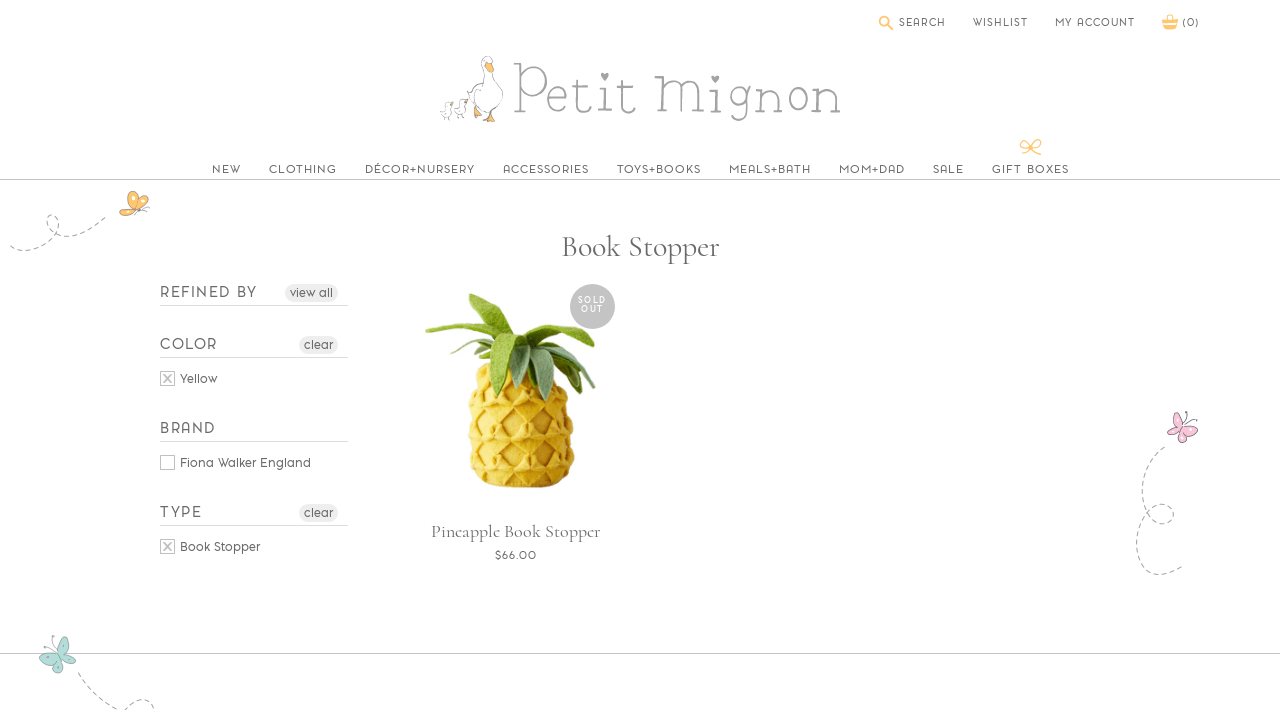

--- FILE ---
content_type: text/html; charset=utf-8
request_url: https://www.petit-mignon.com/collections/book-stopper/yellow
body_size: 16051
content:
<!doctype html>
<!--[if IE 9]> <html class="ie9 no-js supports-no-cookies" lang="en"> <![endif]-->
<!--[if (gt IE 9)|!(IE)]><!--> <html class="no-js supports-no-cookies" lang="en"> <!--<![endif]-->
<head>
  <meta charset="utf-8">
  <meta http-equiv="X-UA-Compatible" content="IE=edge">
  <meta name="viewport" content="width=device-width,initial-scale=1">
  <meta name="theme-color" content="#fec770">
  <meta name="google-site-verification" content="R6q-RrMGDpf-5YnflQFoMQdwo6JNPyPfU3RaWwbZts4" />
  <link rel="canonical" href="https://www.petit-mignon.com/collections/book-stopper/yellow">

  
    <link rel="shortcut icon" href="//www.petit-mignon.com/cdn/shop/files/favicon_152x152_4504732a-1bb1-43fd-84f9-7f4e8434260c_32x32.png?v=1613164971" type="image/png">
  

  
  <title>
    Book Stopper
    
 &ndash; Tagged &quot;yellow&quot;
    
    
      &ndash; Petit Mignon
    
  </title>

  

  

<meta property="og:site_name" content="Petit Mignon">
<meta property="og:url" content="https://www.petit-mignon.com/collections/book-stopper/yellow">
<meta property="og:title" content="Book Stopper | Petit Mignon">
<meta property="og:type" content="website">
<meta property="og:description" content="Shop refined children and mom products online at PETIT-MIGNON.COM
We gather the most wondrous baby and children's clothes and accessories for you ">


<meta name="twitter:site" content="@">
<meta name="twitter:card" content="summary_large_image">
<meta name="twitter:title" content="Book Stopper | Petit Mignon">
<meta name="twitter:description" content="Shop refined children and mom products online at PETIT-MIGNON.COM
We gather the most wondrous baby and children's clothes and accessories for you ">

  <link href="//www.petit-mignon.com/cdn/shop/t/4/assets/theme.scss.css?v=29451386704723033681701745721" rel="stylesheet" type="text/css" media="all" />

  <script>
    document.documentElement.className = document.documentElement.className.replace('no-js', 'js');

    window.theme = {
      strings: {
        addToCart: "Add to Bag",
        soldOut: "Sold Out",
        unavailable: "Unavailable"
      },
      moneyFormat: "${{amount}}"
    };
  </script>

  

  <!--[if (gt IE 9)|!(IE)]><!--><script src="//www.petit-mignon.com/cdn/shop/t/4/assets/vendor.js?v=87338326673809123011505868796" defer="defer"></script><!--<![endif]-->
  <!--[if lt IE 9]><script src="//www.petit-mignon.com/cdn/shop/t/4/assets/vendor.js?v=87338326673809123011505868796"></script><![endif]-->

  

  <!--[if (gt IE 9)|!(IE)]><!--><script src="//www.petit-mignon.com/cdn/shop/t/4/assets/theme.js?v=17544144859107211471508375281" defer="defer"></script><!--<![endif]-->
  <!--[if lt IE 9]><script src="//www.petit-mignon.com/cdn/shop/t/4/assets/theme.js?v=17544144859107211471508375281"></script><![endif]-->

  <script>window.performance && window.performance.mark && window.performance.mark('shopify.content_for_header.start');</script><meta id="shopify-digital-wallet" name="shopify-digital-wallet" content="/21178183/digital_wallets/dialog">
<meta name="shopify-checkout-api-token" content="d23d98d757240303c4eb46722334b97a">
<meta id="in-context-paypal-metadata" data-shop-id="21178183" data-venmo-supported="false" data-environment="production" data-locale="en_US" data-paypal-v4="true" data-currency="USD">
<link rel="alternate" type="application/atom+xml" title="Feed" href="/collections/book-stopper/yellow.atom" />
<link rel="alternate" type="application/json+oembed" href="https://www.petit-mignon.com/collections/book-stopper/yellow.oembed">
<script async="async" src="/checkouts/internal/preloads.js?locale=en-US"></script>
<link rel="preconnect" href="https://shop.app" crossorigin="anonymous">
<script async="async" src="https://shop.app/checkouts/internal/preloads.js?locale=en-US&shop_id=21178183" crossorigin="anonymous"></script>
<script id="apple-pay-shop-capabilities" type="application/json">{"shopId":21178183,"countryCode":"US","currencyCode":"USD","merchantCapabilities":["supports3DS"],"merchantId":"gid:\/\/shopify\/Shop\/21178183","merchantName":"Petit Mignon","requiredBillingContactFields":["postalAddress","email"],"requiredShippingContactFields":["postalAddress","email"],"shippingType":"shipping","supportedNetworks":["visa","masterCard","amex","discover","elo","jcb"],"total":{"type":"pending","label":"Petit Mignon","amount":"1.00"},"shopifyPaymentsEnabled":true,"supportsSubscriptions":true}</script>
<script id="shopify-features" type="application/json">{"accessToken":"d23d98d757240303c4eb46722334b97a","betas":["rich-media-storefront-analytics"],"domain":"www.petit-mignon.com","predictiveSearch":true,"shopId":21178183,"locale":"en"}</script>
<script>var Shopify = Shopify || {};
Shopify.shop = "petit-mignon-shop.myshopify.com";
Shopify.locale = "en";
Shopify.currency = {"active":"USD","rate":"1.0"};
Shopify.country = "US";
Shopify.theme = {"name":"Petit Mignon by Aeolidia","id":195341192,"schema_name":"Slate","schema_version":"0.11.0","theme_store_id":null,"role":"main"};
Shopify.theme.handle = "null";
Shopify.theme.style = {"id":null,"handle":null};
Shopify.cdnHost = "www.petit-mignon.com/cdn";
Shopify.routes = Shopify.routes || {};
Shopify.routes.root = "/";</script>
<script type="module">!function(o){(o.Shopify=o.Shopify||{}).modules=!0}(window);</script>
<script>!function(o){function n(){var o=[];function n(){o.push(Array.prototype.slice.apply(arguments))}return n.q=o,n}var t=o.Shopify=o.Shopify||{};t.loadFeatures=n(),t.autoloadFeatures=n()}(window);</script>
<script>
  window.ShopifyPay = window.ShopifyPay || {};
  window.ShopifyPay.apiHost = "shop.app\/pay";
  window.ShopifyPay.redirectState = null;
</script>
<script id="shop-js-analytics" type="application/json">{"pageType":"collection"}</script>
<script defer="defer" async type="module" src="//www.petit-mignon.com/cdn/shopifycloud/shop-js/modules/v2/client.init-shop-cart-sync_C5BV16lS.en.esm.js"></script>
<script defer="defer" async type="module" src="//www.petit-mignon.com/cdn/shopifycloud/shop-js/modules/v2/chunk.common_CygWptCX.esm.js"></script>
<script type="module">
  await import("//www.petit-mignon.com/cdn/shopifycloud/shop-js/modules/v2/client.init-shop-cart-sync_C5BV16lS.en.esm.js");
await import("//www.petit-mignon.com/cdn/shopifycloud/shop-js/modules/v2/chunk.common_CygWptCX.esm.js");

  window.Shopify.SignInWithShop?.initShopCartSync?.({"fedCMEnabled":true,"windoidEnabled":true});

</script>
<script>
  window.Shopify = window.Shopify || {};
  if (!window.Shopify.featureAssets) window.Shopify.featureAssets = {};
  window.Shopify.featureAssets['shop-js'] = {"shop-cart-sync":["modules/v2/client.shop-cart-sync_ZFArdW7E.en.esm.js","modules/v2/chunk.common_CygWptCX.esm.js"],"init-fed-cm":["modules/v2/client.init-fed-cm_CmiC4vf6.en.esm.js","modules/v2/chunk.common_CygWptCX.esm.js"],"shop-button":["modules/v2/client.shop-button_tlx5R9nI.en.esm.js","modules/v2/chunk.common_CygWptCX.esm.js"],"shop-cash-offers":["modules/v2/client.shop-cash-offers_DOA2yAJr.en.esm.js","modules/v2/chunk.common_CygWptCX.esm.js","modules/v2/chunk.modal_D71HUcav.esm.js"],"init-windoid":["modules/v2/client.init-windoid_sURxWdc1.en.esm.js","modules/v2/chunk.common_CygWptCX.esm.js"],"shop-toast-manager":["modules/v2/client.shop-toast-manager_ClPi3nE9.en.esm.js","modules/v2/chunk.common_CygWptCX.esm.js"],"init-shop-email-lookup-coordinator":["modules/v2/client.init-shop-email-lookup-coordinator_B8hsDcYM.en.esm.js","modules/v2/chunk.common_CygWptCX.esm.js"],"init-shop-cart-sync":["modules/v2/client.init-shop-cart-sync_C5BV16lS.en.esm.js","modules/v2/chunk.common_CygWptCX.esm.js"],"avatar":["modules/v2/client.avatar_BTnouDA3.en.esm.js"],"pay-button":["modules/v2/client.pay-button_FdsNuTd3.en.esm.js","modules/v2/chunk.common_CygWptCX.esm.js"],"init-customer-accounts":["modules/v2/client.init-customer-accounts_DxDtT_ad.en.esm.js","modules/v2/client.shop-login-button_C5VAVYt1.en.esm.js","modules/v2/chunk.common_CygWptCX.esm.js","modules/v2/chunk.modal_D71HUcav.esm.js"],"init-shop-for-new-customer-accounts":["modules/v2/client.init-shop-for-new-customer-accounts_ChsxoAhi.en.esm.js","modules/v2/client.shop-login-button_C5VAVYt1.en.esm.js","modules/v2/chunk.common_CygWptCX.esm.js","modules/v2/chunk.modal_D71HUcav.esm.js"],"shop-login-button":["modules/v2/client.shop-login-button_C5VAVYt1.en.esm.js","modules/v2/chunk.common_CygWptCX.esm.js","modules/v2/chunk.modal_D71HUcav.esm.js"],"init-customer-accounts-sign-up":["modules/v2/client.init-customer-accounts-sign-up_CPSyQ0Tj.en.esm.js","modules/v2/client.shop-login-button_C5VAVYt1.en.esm.js","modules/v2/chunk.common_CygWptCX.esm.js","modules/v2/chunk.modal_D71HUcav.esm.js"],"shop-follow-button":["modules/v2/client.shop-follow-button_Cva4Ekp9.en.esm.js","modules/v2/chunk.common_CygWptCX.esm.js","modules/v2/chunk.modal_D71HUcav.esm.js"],"checkout-modal":["modules/v2/client.checkout-modal_BPM8l0SH.en.esm.js","modules/v2/chunk.common_CygWptCX.esm.js","modules/v2/chunk.modal_D71HUcav.esm.js"],"lead-capture":["modules/v2/client.lead-capture_Bi8yE_yS.en.esm.js","modules/v2/chunk.common_CygWptCX.esm.js","modules/v2/chunk.modal_D71HUcav.esm.js"],"shop-login":["modules/v2/client.shop-login_D6lNrXab.en.esm.js","modules/v2/chunk.common_CygWptCX.esm.js","modules/v2/chunk.modal_D71HUcav.esm.js"],"payment-terms":["modules/v2/client.payment-terms_CZxnsJam.en.esm.js","modules/v2/chunk.common_CygWptCX.esm.js","modules/v2/chunk.modal_D71HUcav.esm.js"]};
</script>
<script>(function() {
  var isLoaded = false;
  function asyncLoad() {
    if (isLoaded) return;
    isLoaded = true;
    var urls = ["https:\/\/chimpstatic.com\/mcjs-connected\/js\/users\/bd7b75924076e0929c17f5554\/eb120322384b0b73ae8b85c29.js?shop=petit-mignon-shop.myshopify.com","https:\/\/popup4.lifterpopup.com\/js\/modal.js?shop=petit-mignon-shop.myshopify.com","https:\/\/cdn.hextom.com\/js\/freeshippingbar.js?shop=petit-mignon-shop.myshopify.com"];
    for (var i = 0; i < urls.length; i++) {
      var s = document.createElement('script');
      s.type = 'text/javascript';
      s.async = true;
      s.src = urls[i];
      var x = document.getElementsByTagName('script')[0];
      x.parentNode.insertBefore(s, x);
    }
  };
  if(window.attachEvent) {
    window.attachEvent('onload', asyncLoad);
  } else {
    window.addEventListener('load', asyncLoad, false);
  }
})();</script>
<script id="__st">var __st={"a":21178183,"offset":-28800,"reqid":"2c95760b-e577-4195-a9c7-cc70da814ce4-1768640932","pageurl":"www.petit-mignon.com\/collections\/book-stopper\/yellow","u":"d743690b4f85","p":"collection","rtyp":"collection","rid":484352136};</script>
<script>window.ShopifyPaypalV4VisibilityTracking = true;</script>
<script id="captcha-bootstrap">!function(){'use strict';const t='contact',e='account',n='new_comment',o=[[t,t],['blogs',n],['comments',n],[t,'customer']],c=[[e,'customer_login'],[e,'guest_login'],[e,'recover_customer_password'],[e,'create_customer']],r=t=>t.map((([t,e])=>`form[action*='/${t}']:not([data-nocaptcha='true']) input[name='form_type'][value='${e}']`)).join(','),a=t=>()=>t?[...document.querySelectorAll(t)].map((t=>t.form)):[];function s(){const t=[...o],e=r(t);return a(e)}const i='password',u='form_key',d=['recaptcha-v3-token','g-recaptcha-response','h-captcha-response',i],f=()=>{try{return window.sessionStorage}catch{return}},m='__shopify_v',_=t=>t.elements[u];function p(t,e,n=!1){try{const o=window.sessionStorage,c=JSON.parse(o.getItem(e)),{data:r}=function(t){const{data:e,action:n}=t;return t[m]||n?{data:e,action:n}:{data:t,action:n}}(c);for(const[e,n]of Object.entries(r))t.elements[e]&&(t.elements[e].value=n);n&&o.removeItem(e)}catch(o){console.error('form repopulation failed',{error:o})}}const l='form_type',E='cptcha';function T(t){t.dataset[E]=!0}const w=window,h=w.document,L='Shopify',v='ce_forms',y='captcha';let A=!1;((t,e)=>{const n=(g='f06e6c50-85a8-45c8-87d0-21a2b65856fe',I='https://cdn.shopify.com/shopifycloud/storefront-forms-hcaptcha/ce_storefront_forms_captcha_hcaptcha.v1.5.2.iife.js',D={infoText:'Protected by hCaptcha',privacyText:'Privacy',termsText:'Terms'},(t,e,n)=>{const o=w[L][v],c=o.bindForm;if(c)return c(t,g,e,D).then(n);var r;o.q.push([[t,g,e,D],n]),r=I,A||(h.body.append(Object.assign(h.createElement('script'),{id:'captcha-provider',async:!0,src:r})),A=!0)});var g,I,D;w[L]=w[L]||{},w[L][v]=w[L][v]||{},w[L][v].q=[],w[L][y]=w[L][y]||{},w[L][y].protect=function(t,e){n(t,void 0,e),T(t)},Object.freeze(w[L][y]),function(t,e,n,w,h,L){const[v,y,A,g]=function(t,e,n){const i=e?o:[],u=t?c:[],d=[...i,...u],f=r(d),m=r(i),_=r(d.filter((([t,e])=>n.includes(e))));return[a(f),a(m),a(_),s()]}(w,h,L),I=t=>{const e=t.target;return e instanceof HTMLFormElement?e:e&&e.form},D=t=>v().includes(t);t.addEventListener('submit',(t=>{const e=I(t);if(!e)return;const n=D(e)&&!e.dataset.hcaptchaBound&&!e.dataset.recaptchaBound,o=_(e),c=g().includes(e)&&(!o||!o.value);(n||c)&&t.preventDefault(),c&&!n&&(function(t){try{if(!f())return;!function(t){const e=f();if(!e)return;const n=_(t);if(!n)return;const o=n.value;o&&e.removeItem(o)}(t);const e=Array.from(Array(32),(()=>Math.random().toString(36)[2])).join('');!function(t,e){_(t)||t.append(Object.assign(document.createElement('input'),{type:'hidden',name:u})),t.elements[u].value=e}(t,e),function(t,e){const n=f();if(!n)return;const o=[...t.querySelectorAll(`input[type='${i}']`)].map((({name:t})=>t)),c=[...d,...o],r={};for(const[a,s]of new FormData(t).entries())c.includes(a)||(r[a]=s);n.setItem(e,JSON.stringify({[m]:1,action:t.action,data:r}))}(t,e)}catch(e){console.error('failed to persist form',e)}}(e),e.submit())}));const S=(t,e)=>{t&&!t.dataset[E]&&(n(t,e.some((e=>e===t))),T(t))};for(const o of['focusin','change'])t.addEventListener(o,(t=>{const e=I(t);D(e)&&S(e,y())}));const B=e.get('form_key'),M=e.get(l),P=B&&M;t.addEventListener('DOMContentLoaded',(()=>{const t=y();if(P)for(const e of t)e.elements[l].value===M&&p(e,B);[...new Set([...A(),...v().filter((t=>'true'===t.dataset.shopifyCaptcha))])].forEach((e=>S(e,t)))}))}(h,new URLSearchParams(w.location.search),n,t,e,['guest_login'])})(!0,!0)}();</script>
<script integrity="sha256-4kQ18oKyAcykRKYeNunJcIwy7WH5gtpwJnB7kiuLZ1E=" data-source-attribution="shopify.loadfeatures" defer="defer" src="//www.petit-mignon.com/cdn/shopifycloud/storefront/assets/storefront/load_feature-a0a9edcb.js" crossorigin="anonymous"></script>
<script crossorigin="anonymous" defer="defer" src="//www.petit-mignon.com/cdn/shopifycloud/storefront/assets/shopify_pay/storefront-65b4c6d7.js?v=20250812"></script>
<script data-source-attribution="shopify.dynamic_checkout.dynamic.init">var Shopify=Shopify||{};Shopify.PaymentButton=Shopify.PaymentButton||{isStorefrontPortableWallets:!0,init:function(){window.Shopify.PaymentButton.init=function(){};var t=document.createElement("script");t.src="https://www.petit-mignon.com/cdn/shopifycloud/portable-wallets/latest/portable-wallets.en.js",t.type="module",document.head.appendChild(t)}};
</script>
<script data-source-attribution="shopify.dynamic_checkout.buyer_consent">
  function portableWalletsHideBuyerConsent(e){var t=document.getElementById("shopify-buyer-consent"),n=document.getElementById("shopify-subscription-policy-button");t&&n&&(t.classList.add("hidden"),t.setAttribute("aria-hidden","true"),n.removeEventListener("click",e))}function portableWalletsShowBuyerConsent(e){var t=document.getElementById("shopify-buyer-consent"),n=document.getElementById("shopify-subscription-policy-button");t&&n&&(t.classList.remove("hidden"),t.removeAttribute("aria-hidden"),n.addEventListener("click",e))}window.Shopify?.PaymentButton&&(window.Shopify.PaymentButton.hideBuyerConsent=portableWalletsHideBuyerConsent,window.Shopify.PaymentButton.showBuyerConsent=portableWalletsShowBuyerConsent);
</script>
<script data-source-attribution="shopify.dynamic_checkout.cart.bootstrap">document.addEventListener("DOMContentLoaded",(function(){function t(){return document.querySelector("shopify-accelerated-checkout-cart, shopify-accelerated-checkout")}if(t())Shopify.PaymentButton.init();else{new MutationObserver((function(e,n){t()&&(Shopify.PaymentButton.init(),n.disconnect())})).observe(document.body,{childList:!0,subtree:!0})}}));
</script>
<link id="shopify-accelerated-checkout-styles" rel="stylesheet" media="screen" href="https://www.petit-mignon.com/cdn/shopifycloud/portable-wallets/latest/accelerated-checkout-backwards-compat.css" crossorigin="anonymous">
<style id="shopify-accelerated-checkout-cart">
        #shopify-buyer-consent {
  margin-top: 1em;
  display: inline-block;
  width: 100%;
}

#shopify-buyer-consent.hidden {
  display: none;
}

#shopify-subscription-policy-button {
  background: none;
  border: none;
  padding: 0;
  text-decoration: underline;
  font-size: inherit;
  cursor: pointer;
}

#shopify-subscription-policy-button::before {
  box-shadow: none;
}

      </style>

<script>window.performance && window.performance.mark && window.performance.mark('shopify.content_for_header.end');</script>
<meta property="og:image" content="https://cdn.shopify.com/s/files/1/2117/8183/files/logo_eb05e6a5-d920-46fb-8db5-6453937eb58b.png?height=628&pad_color=fff&v=1613164848&width=1200" />
<meta property="og:image:secure_url" content="https://cdn.shopify.com/s/files/1/2117/8183/files/logo_eb05e6a5-d920-46fb-8db5-6453937eb58b.png?height=628&pad_color=fff&v=1613164848&width=1200" />
<meta property="og:image:width" content="1200" />
<meta property="og:image:height" content="628" />
<link href="https://monorail-edge.shopifysvc.com" rel="dns-prefetch">
<script>(function(){if ("sendBeacon" in navigator && "performance" in window) {try {var session_token_from_headers = performance.getEntriesByType('navigation')[0].serverTiming.find(x => x.name == '_s').description;} catch {var session_token_from_headers = undefined;}var session_cookie_matches = document.cookie.match(/_shopify_s=([^;]*)/);var session_token_from_cookie = session_cookie_matches && session_cookie_matches.length === 2 ? session_cookie_matches[1] : "";var session_token = session_token_from_headers || session_token_from_cookie || "";function handle_abandonment_event(e) {var entries = performance.getEntries().filter(function(entry) {return /monorail-edge.shopifysvc.com/.test(entry.name);});if (!window.abandonment_tracked && entries.length === 0) {window.abandonment_tracked = true;var currentMs = Date.now();var navigation_start = performance.timing.navigationStart;var payload = {shop_id: 21178183,url: window.location.href,navigation_start,duration: currentMs - navigation_start,session_token,page_type: "collection"};window.navigator.sendBeacon("https://monorail-edge.shopifysvc.com/v1/produce", JSON.stringify({schema_id: "online_store_buyer_site_abandonment/1.1",payload: payload,metadata: {event_created_at_ms: currentMs,event_sent_at_ms: currentMs}}));}}window.addEventListener('pagehide', handle_abandonment_event);}}());</script>
<script id="web-pixels-manager-setup">(function e(e,d,r,n,o){if(void 0===o&&(o={}),!Boolean(null===(a=null===(i=window.Shopify)||void 0===i?void 0:i.analytics)||void 0===a?void 0:a.replayQueue)){var i,a;window.Shopify=window.Shopify||{};var t=window.Shopify;t.analytics=t.analytics||{};var s=t.analytics;s.replayQueue=[],s.publish=function(e,d,r){return s.replayQueue.push([e,d,r]),!0};try{self.performance.mark("wpm:start")}catch(e){}var l=function(){var e={modern:/Edge?\/(1{2}[4-9]|1[2-9]\d|[2-9]\d{2}|\d{4,})\.\d+(\.\d+|)|Firefox\/(1{2}[4-9]|1[2-9]\d|[2-9]\d{2}|\d{4,})\.\d+(\.\d+|)|Chrom(ium|e)\/(9{2}|\d{3,})\.\d+(\.\d+|)|(Maci|X1{2}).+ Version\/(15\.\d+|(1[6-9]|[2-9]\d|\d{3,})\.\d+)([,.]\d+|)( \(\w+\)|)( Mobile\/\w+|) Safari\/|Chrome.+OPR\/(9{2}|\d{3,})\.\d+\.\d+|(CPU[ +]OS|iPhone[ +]OS|CPU[ +]iPhone|CPU IPhone OS|CPU iPad OS)[ +]+(15[._]\d+|(1[6-9]|[2-9]\d|\d{3,})[._]\d+)([._]\d+|)|Android:?[ /-](13[3-9]|1[4-9]\d|[2-9]\d{2}|\d{4,})(\.\d+|)(\.\d+|)|Android.+Firefox\/(13[5-9]|1[4-9]\d|[2-9]\d{2}|\d{4,})\.\d+(\.\d+|)|Android.+Chrom(ium|e)\/(13[3-9]|1[4-9]\d|[2-9]\d{2}|\d{4,})\.\d+(\.\d+|)|SamsungBrowser\/([2-9]\d|\d{3,})\.\d+/,legacy:/Edge?\/(1[6-9]|[2-9]\d|\d{3,})\.\d+(\.\d+|)|Firefox\/(5[4-9]|[6-9]\d|\d{3,})\.\d+(\.\d+|)|Chrom(ium|e)\/(5[1-9]|[6-9]\d|\d{3,})\.\d+(\.\d+|)([\d.]+$|.*Safari\/(?![\d.]+ Edge\/[\d.]+$))|(Maci|X1{2}).+ Version\/(10\.\d+|(1[1-9]|[2-9]\d|\d{3,})\.\d+)([,.]\d+|)( \(\w+\)|)( Mobile\/\w+|) Safari\/|Chrome.+OPR\/(3[89]|[4-9]\d|\d{3,})\.\d+\.\d+|(CPU[ +]OS|iPhone[ +]OS|CPU[ +]iPhone|CPU IPhone OS|CPU iPad OS)[ +]+(10[._]\d+|(1[1-9]|[2-9]\d|\d{3,})[._]\d+)([._]\d+|)|Android:?[ /-](13[3-9]|1[4-9]\d|[2-9]\d{2}|\d{4,})(\.\d+|)(\.\d+|)|Mobile Safari.+OPR\/([89]\d|\d{3,})\.\d+\.\d+|Android.+Firefox\/(13[5-9]|1[4-9]\d|[2-9]\d{2}|\d{4,})\.\d+(\.\d+|)|Android.+Chrom(ium|e)\/(13[3-9]|1[4-9]\d|[2-9]\d{2}|\d{4,})\.\d+(\.\d+|)|Android.+(UC? ?Browser|UCWEB|U3)[ /]?(15\.([5-9]|\d{2,})|(1[6-9]|[2-9]\d|\d{3,})\.\d+)\.\d+|SamsungBrowser\/(5\.\d+|([6-9]|\d{2,})\.\d+)|Android.+MQ{2}Browser\/(14(\.(9|\d{2,})|)|(1[5-9]|[2-9]\d|\d{3,})(\.\d+|))(\.\d+|)|K[Aa][Ii]OS\/(3\.\d+|([4-9]|\d{2,})\.\d+)(\.\d+|)/},d=e.modern,r=e.legacy,n=navigator.userAgent;return n.match(d)?"modern":n.match(r)?"legacy":"unknown"}(),u="modern"===l?"modern":"legacy",c=(null!=n?n:{modern:"",legacy:""})[u],f=function(e){return[e.baseUrl,"/wpm","/b",e.hashVersion,"modern"===e.buildTarget?"m":"l",".js"].join("")}({baseUrl:d,hashVersion:r,buildTarget:u}),m=function(e){var d=e.version,r=e.bundleTarget,n=e.surface,o=e.pageUrl,i=e.monorailEndpoint;return{emit:function(e){var a=e.status,t=e.errorMsg,s=(new Date).getTime(),l=JSON.stringify({metadata:{event_sent_at_ms:s},events:[{schema_id:"web_pixels_manager_load/3.1",payload:{version:d,bundle_target:r,page_url:o,status:a,surface:n,error_msg:t},metadata:{event_created_at_ms:s}}]});if(!i)return console&&console.warn&&console.warn("[Web Pixels Manager] No Monorail endpoint provided, skipping logging."),!1;try{return self.navigator.sendBeacon.bind(self.navigator)(i,l)}catch(e){}var u=new XMLHttpRequest;try{return u.open("POST",i,!0),u.setRequestHeader("Content-Type","text/plain"),u.send(l),!0}catch(e){return console&&console.warn&&console.warn("[Web Pixels Manager] Got an unhandled error while logging to Monorail."),!1}}}}({version:r,bundleTarget:l,surface:e.surface,pageUrl:self.location.href,monorailEndpoint:e.monorailEndpoint});try{o.browserTarget=l,function(e){var d=e.src,r=e.async,n=void 0===r||r,o=e.onload,i=e.onerror,a=e.sri,t=e.scriptDataAttributes,s=void 0===t?{}:t,l=document.createElement("script"),u=document.querySelector("head"),c=document.querySelector("body");if(l.async=n,l.src=d,a&&(l.integrity=a,l.crossOrigin="anonymous"),s)for(var f in s)if(Object.prototype.hasOwnProperty.call(s,f))try{l.dataset[f]=s[f]}catch(e){}if(o&&l.addEventListener("load",o),i&&l.addEventListener("error",i),u)u.appendChild(l);else{if(!c)throw new Error("Did not find a head or body element to append the script");c.appendChild(l)}}({src:f,async:!0,onload:function(){if(!function(){var e,d;return Boolean(null===(d=null===(e=window.Shopify)||void 0===e?void 0:e.analytics)||void 0===d?void 0:d.initialized)}()){var d=window.webPixelsManager.init(e)||void 0;if(d){var r=window.Shopify.analytics;r.replayQueue.forEach((function(e){var r=e[0],n=e[1],o=e[2];d.publishCustomEvent(r,n,o)})),r.replayQueue=[],r.publish=d.publishCustomEvent,r.visitor=d.visitor,r.initialized=!0}}},onerror:function(){return m.emit({status:"failed",errorMsg:"".concat(f," has failed to load")})},sri:function(e){var d=/^sha384-[A-Za-z0-9+/=]+$/;return"string"==typeof e&&d.test(e)}(c)?c:"",scriptDataAttributes:o}),m.emit({status:"loading"})}catch(e){m.emit({status:"failed",errorMsg:(null==e?void 0:e.message)||"Unknown error"})}}})({shopId: 21178183,storefrontBaseUrl: "https://www.petit-mignon.com",extensionsBaseUrl: "https://extensions.shopifycdn.com/cdn/shopifycloud/web-pixels-manager",monorailEndpoint: "https://monorail-edge.shopifysvc.com/unstable/produce_batch",surface: "storefront-renderer",enabledBetaFlags: ["2dca8a86"],webPixelsConfigList: [{"id":"61440252","eventPayloadVersion":"v1","runtimeContext":"LAX","scriptVersion":"1","type":"CUSTOM","privacyPurposes":["MARKETING"],"name":"Meta pixel (migrated)"},{"id":"79364348","eventPayloadVersion":"v1","runtimeContext":"LAX","scriptVersion":"1","type":"CUSTOM","privacyPurposes":["ANALYTICS"],"name":"Google Analytics tag (migrated)"},{"id":"shopify-app-pixel","configuration":"{}","eventPayloadVersion":"v1","runtimeContext":"STRICT","scriptVersion":"0450","apiClientId":"shopify-pixel","type":"APP","privacyPurposes":["ANALYTICS","MARKETING"]},{"id":"shopify-custom-pixel","eventPayloadVersion":"v1","runtimeContext":"LAX","scriptVersion":"0450","apiClientId":"shopify-pixel","type":"CUSTOM","privacyPurposes":["ANALYTICS","MARKETING"]}],isMerchantRequest: false,initData: {"shop":{"name":"Petit Mignon","paymentSettings":{"currencyCode":"USD"},"myshopifyDomain":"petit-mignon-shop.myshopify.com","countryCode":"US","storefrontUrl":"https:\/\/www.petit-mignon.com"},"customer":null,"cart":null,"checkout":null,"productVariants":[],"purchasingCompany":null},},"https://www.petit-mignon.com/cdn","fcfee988w5aeb613cpc8e4bc33m6693e112",{"modern":"","legacy":""},{"shopId":"21178183","storefrontBaseUrl":"https:\/\/www.petit-mignon.com","extensionBaseUrl":"https:\/\/extensions.shopifycdn.com\/cdn\/shopifycloud\/web-pixels-manager","surface":"storefront-renderer","enabledBetaFlags":"[\"2dca8a86\"]","isMerchantRequest":"false","hashVersion":"fcfee988w5aeb613cpc8e4bc33m6693e112","publish":"custom","events":"[[\"page_viewed\",{}],[\"collection_viewed\",{\"collection\":{\"id\":\"484352136\",\"title\":\"Book Stopper\",\"productVariants\":[{\"price\":{\"amount\":66.0,\"currencyCode\":\"USD\"},\"product\":{\"title\":\"Pineapple Book Stopper\",\"vendor\":\"Fiona Walker England\",\"id\":\"10675795080\",\"untranslatedTitle\":\"Pineapple Book Stopper\",\"url\":\"\/products\/pineapple-book-stopper\",\"type\":\"Book Stopper\"},\"id\":\"45963729928\",\"image\":{\"src\":\"\/\/www.petit-mignon.com\/cdn\/shop\/products\/817114_1.jpg?v=1505202353\"},\"sku\":\"817114\",\"title\":\"Default Title\",\"untranslatedTitle\":\"Default Title\"}]}}]]"});</script><script>
  window.ShopifyAnalytics = window.ShopifyAnalytics || {};
  window.ShopifyAnalytics.meta = window.ShopifyAnalytics.meta || {};
  window.ShopifyAnalytics.meta.currency = 'USD';
  var meta = {"products":[{"id":10675795080,"gid":"gid:\/\/shopify\/Product\/10675795080","vendor":"Fiona Walker England","type":"Book Stopper","handle":"pineapple-book-stopper","variants":[{"id":45963729928,"price":6600,"name":"Pineapple Book Stopper","public_title":null,"sku":"817114"}],"remote":false}],"page":{"pageType":"collection","resourceType":"collection","resourceId":484352136,"requestId":"2c95760b-e577-4195-a9c7-cc70da814ce4-1768640932"}};
  for (var attr in meta) {
    window.ShopifyAnalytics.meta[attr] = meta[attr];
  }
</script>
<script class="analytics">
  (function () {
    var customDocumentWrite = function(content) {
      var jquery = null;

      if (window.jQuery) {
        jquery = window.jQuery;
      } else if (window.Checkout && window.Checkout.$) {
        jquery = window.Checkout.$;
      }

      if (jquery) {
        jquery('body').append(content);
      }
    };

    var hasLoggedConversion = function(token) {
      if (token) {
        return document.cookie.indexOf('loggedConversion=' + token) !== -1;
      }
      return false;
    }

    var setCookieIfConversion = function(token) {
      if (token) {
        var twoMonthsFromNow = new Date(Date.now());
        twoMonthsFromNow.setMonth(twoMonthsFromNow.getMonth() + 2);

        document.cookie = 'loggedConversion=' + token + '; expires=' + twoMonthsFromNow;
      }
    }

    var trekkie = window.ShopifyAnalytics.lib = window.trekkie = window.trekkie || [];
    if (trekkie.integrations) {
      return;
    }
    trekkie.methods = [
      'identify',
      'page',
      'ready',
      'track',
      'trackForm',
      'trackLink'
    ];
    trekkie.factory = function(method) {
      return function() {
        var args = Array.prototype.slice.call(arguments);
        args.unshift(method);
        trekkie.push(args);
        return trekkie;
      };
    };
    for (var i = 0; i < trekkie.methods.length; i++) {
      var key = trekkie.methods[i];
      trekkie[key] = trekkie.factory(key);
    }
    trekkie.load = function(config) {
      trekkie.config = config || {};
      trekkie.config.initialDocumentCookie = document.cookie;
      var first = document.getElementsByTagName('script')[0];
      var script = document.createElement('script');
      script.type = 'text/javascript';
      script.onerror = function(e) {
        var scriptFallback = document.createElement('script');
        scriptFallback.type = 'text/javascript';
        scriptFallback.onerror = function(error) {
                var Monorail = {
      produce: function produce(monorailDomain, schemaId, payload) {
        var currentMs = new Date().getTime();
        var event = {
          schema_id: schemaId,
          payload: payload,
          metadata: {
            event_created_at_ms: currentMs,
            event_sent_at_ms: currentMs
          }
        };
        return Monorail.sendRequest("https://" + monorailDomain + "/v1/produce", JSON.stringify(event));
      },
      sendRequest: function sendRequest(endpointUrl, payload) {
        // Try the sendBeacon API
        if (window && window.navigator && typeof window.navigator.sendBeacon === 'function' && typeof window.Blob === 'function' && !Monorail.isIos12()) {
          var blobData = new window.Blob([payload], {
            type: 'text/plain'
          });

          if (window.navigator.sendBeacon(endpointUrl, blobData)) {
            return true;
          } // sendBeacon was not successful

        } // XHR beacon

        var xhr = new XMLHttpRequest();

        try {
          xhr.open('POST', endpointUrl);
          xhr.setRequestHeader('Content-Type', 'text/plain');
          xhr.send(payload);
        } catch (e) {
          console.log(e);
        }

        return false;
      },
      isIos12: function isIos12() {
        return window.navigator.userAgent.lastIndexOf('iPhone; CPU iPhone OS 12_') !== -1 || window.navigator.userAgent.lastIndexOf('iPad; CPU OS 12_') !== -1;
      }
    };
    Monorail.produce('monorail-edge.shopifysvc.com',
      'trekkie_storefront_load_errors/1.1',
      {shop_id: 21178183,
      theme_id: 195341192,
      app_name: "storefront",
      context_url: window.location.href,
      source_url: "//www.petit-mignon.com/cdn/s/trekkie.storefront.cd680fe47e6c39ca5d5df5f0a32d569bc48c0f27.min.js"});

        };
        scriptFallback.async = true;
        scriptFallback.src = '//www.petit-mignon.com/cdn/s/trekkie.storefront.cd680fe47e6c39ca5d5df5f0a32d569bc48c0f27.min.js';
        first.parentNode.insertBefore(scriptFallback, first);
      };
      script.async = true;
      script.src = '//www.petit-mignon.com/cdn/s/trekkie.storefront.cd680fe47e6c39ca5d5df5f0a32d569bc48c0f27.min.js';
      first.parentNode.insertBefore(script, first);
    };
    trekkie.load(
      {"Trekkie":{"appName":"storefront","development":false,"defaultAttributes":{"shopId":21178183,"isMerchantRequest":null,"themeId":195341192,"themeCityHash":"13359504284216435750","contentLanguage":"en","currency":"USD","eventMetadataId":"d79e8e55-c781-43ee-897e-9ecc6f47e41d"},"isServerSideCookieWritingEnabled":true,"monorailRegion":"shop_domain","enabledBetaFlags":["65f19447"]},"Session Attribution":{},"S2S":{"facebookCapiEnabled":false,"source":"trekkie-storefront-renderer","apiClientId":580111}}
    );

    var loaded = false;
    trekkie.ready(function() {
      if (loaded) return;
      loaded = true;

      window.ShopifyAnalytics.lib = window.trekkie;

      var originalDocumentWrite = document.write;
      document.write = customDocumentWrite;
      try { window.ShopifyAnalytics.merchantGoogleAnalytics.call(this); } catch(error) {};
      document.write = originalDocumentWrite;

      window.ShopifyAnalytics.lib.page(null,{"pageType":"collection","resourceType":"collection","resourceId":484352136,"requestId":"2c95760b-e577-4195-a9c7-cc70da814ce4-1768640932","shopifyEmitted":true});

      var match = window.location.pathname.match(/checkouts\/(.+)\/(thank_you|post_purchase)/)
      var token = match? match[1]: undefined;
      if (!hasLoggedConversion(token)) {
        setCookieIfConversion(token);
        window.ShopifyAnalytics.lib.track("Viewed Product Category",{"currency":"USD","category":"Collection: book-stopper","collectionName":"book-stopper","collectionId":484352136,"nonInteraction":true},undefined,undefined,{"shopifyEmitted":true});
      }
    });


        var eventsListenerScript = document.createElement('script');
        eventsListenerScript.async = true;
        eventsListenerScript.src = "//www.petit-mignon.com/cdn/shopifycloud/storefront/assets/shop_events_listener-3da45d37.js";
        document.getElementsByTagName('head')[0].appendChild(eventsListenerScript);

})();</script>
  <script>
  if (!window.ga || (window.ga && typeof window.ga !== 'function')) {
    window.ga = function ga() {
      (window.ga.q = window.ga.q || []).push(arguments);
      if (window.Shopify && window.Shopify.analytics && typeof window.Shopify.analytics.publish === 'function') {
        window.Shopify.analytics.publish("ga_stub_called", {}, {sendTo: "google_osp_migration"});
      }
      console.error("Shopify's Google Analytics stub called with:", Array.from(arguments), "\nSee https://help.shopify.com/manual/promoting-marketing/pixels/pixel-migration#google for more information.");
    };
    if (window.Shopify && window.Shopify.analytics && typeof window.Shopify.analytics.publish === 'function') {
      window.Shopify.analytics.publish("ga_stub_initialized", {}, {sendTo: "google_osp_migration"});
    }
  }
</script>
<script
  defer
  src="https://www.petit-mignon.com/cdn/shopifycloud/perf-kit/shopify-perf-kit-3.0.4.min.js"
  data-application="storefront-renderer"
  data-shop-id="21178183"
  data-render-region="gcp-us-central1"
  data-page-type="collection"
  data-theme-instance-id="195341192"
  data-theme-name="Slate"
  data-theme-version="0.11.0"
  data-monorail-region="shop_domain"
  data-resource-timing-sampling-rate="10"
  data-shs="true"
  data-shs-beacon="true"
  data-shs-export-with-fetch="true"
  data-shs-logs-sample-rate="1"
  data-shs-beacon-endpoint="https://www.petit-mignon.com/api/collect"
></script>
</head>

<body id="book-stopper" class="template-collection">

  <a class="in-page-link visually-hidden skip-link" href="#MainContent">Skip to content</a>

  <div id="shopify-section-header" class="shopify-section"><style>
  
    .site-header__logo-image {
      width: 100%;
      max-width: 400px;
    }
  
</style>
<div data-section-id="header" data-section-type="header-section">
  <div class="header_top">
    <div class="grid">
      <div class="grid__item medium-up--one-half header_top_left">
         <!--free u.s. shipping on orders over $100-->
         <div id="fsb_placeholder"></div>
      </div>
      <div class="grid__item medium-up--one-half small--hide header_top_right">
        <a href="/search" class="search_link"><svg aria-hidden="true" focusable="false" role="presentation" class="icon icon-search" viewBox="0 0 20 20"><path fill="#444" d="M18.64 17.02l-5.31-5.31c.81-1.08 1.26-2.43 1.26-3.87C14.5 4.06 11.44 1 7.75 1S1 4.06 1 7.75s3.06 6.75 6.75 6.75c1.44 0 2.79-.45 3.87-1.26l5.31 5.31c.45.45 1.26.54 1.71.09.45-.36.45-1.17 0-1.62zM3.25 7.75c0-2.52 1.98-4.5 4.5-4.5s4.5 1.98 4.5 4.5-1.98 4.5-4.5 4.5-4.5-1.98-4.5-4.5z"/></svg> search</a> <a href="/apps/giftregistry/wishlist">wishlist</a> <a href="/account">my account</a> <a href="/cart" class="header_cart_link"><svg aria-hidden="true" focusable="false" role="presentation" class="icon icon-shoppingbag" viewBox="0 0 76.9 72.4"><style>.st0{fill:#fec770}</style><path class="st0" d="M76.7 25.5c.8-1.6-.6-4.3-3-3.8-5.6 1-11.1 2.2-16.7 3l-2.2.1c-.5-6.2 0-14.3-2.9-19.9-2.7-5.3-9-5.1-14.2-4.8-4.7.3-11.3.8-13.6 5.8-1.1 2.4-.9 5.1-.9 7.7 0 4.1.1 8.2.1 12.2-7-.4-13.9-.9-20.9-1.6-2.7-.3-3.1 3.3-1.2 4.5-.2.3-.4.6-.5 1C-.5 35.4 2.6 42.2 4 47.6c1.4 5.4 2.5 11.2 5.5 16 6.9 11.4 20.6 8.6 31.9 8.2 9.7-.4 23 .1 27.4-10.7 2-4.9 2.4-10.9 3.8-16.1 1.5-5.9 3.3-11.9 4.3-17.9.1-.6 0-1.1-.2-1.6zm-47-18.7c1.8-1.3 5.2-1.4 7.2-1.6 5.2-.4 10.5-.8 11.5 5.5.8 4.7 1 9.5 1.5 14.2l-21.6.8c0-4.1-.1-8.1-.1-12.2-.1-2.2-.6-5.2 1.5-6.7zm38.7 41.6c-3.2 2.4-7 2.2-10.9 2.2-5.3 0-10.5.1-15.8.1L9.1 51c-2.5 0-3.1-2.9-1.9-4.3h-.1c-3.3-.1-3.3-5.1 0-5 20.2.4 40.4-.2 60.6-1.6 2.7-.2 3.1 3.3 1.3 4.6.7 1 .8 2.7-.6 3.7z"/></svg> (<span data-cart-count>0</span>)</a>
      </div>
    </div>
  </div>
  <header role="banner" class="site_header page-width">
    <div class="grid">

      <div class="grid__item medium-up--hide small--one-fifth hamburger">
      <svg aria-hidden="true" focusable="false" role="presentation" class="icon icon-hamburger" viewBox="0 0 20 20"><path fill="#444" d="M17.543 6.2H2.1a1.032 1.032 0 0 1-1.029-1.029c0-.566.463-1.029 1.029-1.029h15.443c.566 0 1.029.463 1.029 1.029 0 .566-.463 1.029-1.029 1.029zm0 4.829H2.1A1.032 1.032 0 0 1 1.071 10c0-.566.463-1.029 1.029-1.029h15.443c.566 0 1.029.463 1.029 1.029 0 .566-.463 1.029-1.029 1.029zm0 4.828H2.1a1.032 1.032 0 0 1-1.029-1.029c0-.566.463-1.029 1.029-1.029h15.443c.566 0 1.029.463 1.029 1.029 0 .566-.463 1.029-1.029 1.029z"/></svg>
      </div>
      
      <div class="grid__item medium-up--one-whole small--three-fifths">
      
        <div class="h1" itemscope itemtype="http://schema.org/Organization">
      
          <a href="/" itemprop="url" class="site-logo site-header__logo-image">
            
            <img src="//www.petit-mignon.com/cdn/shop/t/4/assets/logo.svg?v=49818710635441121331505429340"
                   alt="Petit Mignon"
                   itemprop="logo">
          </a>
      
        </div>
      
      </div>

      <div class="grid__item medium-up--hide small--one-fifth carticon">
        <a href="/cart">
          <svg aria-hidden="true" focusable="false" role="presentation" class="icon icon-shoppingbag" viewBox="0 0 76.9 72.4"><style>.st0{fill:#fec770}</style><path class="st0" d="M76.7 25.5c.8-1.6-.6-4.3-3-3.8-5.6 1-11.1 2.2-16.7 3l-2.2.1c-.5-6.2 0-14.3-2.9-19.9-2.7-5.3-9-5.1-14.2-4.8-4.7.3-11.3.8-13.6 5.8-1.1 2.4-.9 5.1-.9 7.7 0 4.1.1 8.2.1 12.2-7-.4-13.9-.9-20.9-1.6-2.7-.3-3.1 3.3-1.2 4.5-.2.3-.4.6-.5 1C-.5 35.4 2.6 42.2 4 47.6c1.4 5.4 2.5 11.2 5.5 16 6.9 11.4 20.6 8.6 31.9 8.2 9.7-.4 23 .1 27.4-10.7 2-4.9 2.4-10.9 3.8-16.1 1.5-5.9 3.3-11.9 4.3-17.9.1-.6 0-1.1-.2-1.6zm-47-18.7c1.8-1.3 5.2-1.4 7.2-1.6 5.2-.4 10.5-.8 11.5 5.5.8 4.7 1 9.5 1.5 14.2l-21.6.8c0-4.1-.1-8.1-.1-12.2-.1-2.2-.6-5.2 1.5-6.7zm38.7 41.6c-3.2 2.4-7 2.2-10.9 2.2-5.3 0-10.5.1-15.8.1L9.1 51c-2.5 0-3.1-2.9-1.9-4.3h-.1c-3.3-.1-3.3-5.1 0-5 20.2.4 40.4-.2 60.6-1.6 2.7-.2 3.1 3.3 1.3 4.6.7 1 .8 2.7-.6 3.7z"/></svg>
        </a>
      </div>

    </div>

    <div class="mobile_nav">
      <div class="mobile_nav_content">
        <div class="grid">
          <div class="main_menu grid__item">
            <ul class="no-bullets">
              <li class="mobile_menu_item link_active"><a href="/search" class="site-nav__link">Search</a></li>
              

                <li >
                  <a href="/collections/new" class="site-nav__link">New</a>
                </li>
              
              

                <li class="mobile_menu_item mobile_menu--has-submenu">
                  <a href="/collections/clothing" class="site-nav__link">
                    Clothing<span class="mobile_menu_button"><svg aria-hidden="true" focusable="false" role="presentation" class="icon icon-angle-down" viewBox="0 0 1792 1792"><path d="M1395 736q0 13-10 23l-466 466q-10 10-23 10t-23-10L407 759q-10-10-10-23t10-23l50-50q10-10 23-10t23 10l393 393 393-393q10-10 23-10t23 10l50 50q10 10 10 23z"/></svg></span>
                  </a>
                  <ul class="site-nav__submenu">
                    
                      <li >
                        <a href="/collections/clothing" class="site-nav__link">Shop All</a>
                      </li>
                    
                      <li >
                        <a href="/collections/baby-girls" class="site-nav__link">Baby Girls(0-36m)</a>
                      </li>
                    
                      <li >
                        <a href="/collections/baby-boys" class="site-nav__link">Baby Boys(0-36m)</a>
                      </li>
                    
                      <li >
                        <a href="/collections/girls" class="site-nav__link">Girls(3-8Y)</a>
                      </li>
                    
                      <li >
                        <a href="/collections/boys" class="site-nav__link">Boys(3-8Y)</a>
                      </li>
                    
                  </ul>
                </li>
              
              

                <li class="mobile_menu_item mobile_menu--has-submenu">
                  <a href="/collections/nursery-decor" class="site-nav__link">
                    Décor+Nursery<span class="mobile_menu_button"><svg aria-hidden="true" focusable="false" role="presentation" class="icon icon-angle-down" viewBox="0 0 1792 1792"><path d="M1395 736q0 13-10 23l-466 466q-10 10-23 10t-23-10L407 759q-10-10-10-23t10-23l50-50q10-10 23-10t23 10l393 393 393-393q10-10 23-10t23 10l50 50q10 10 10 23z"/></svg></span>
                  </a>
                  <ul class="site-nav__submenu">
                    
                      <li >
                        <a href="/collections/nursery-decor" class="site-nav__link">Shop All</a>
                      </li>
                    
                      <li >
                        <a href="/collections/blankets" class="site-nav__link">Blankets</a>
                      </li>
                    
                      <li >
                        <a href="/collections/mobiles" class="site-nav__link">Mobile</a>
                      </li>
                    
                      <li >
                        <a href="/collections/nursery-decor" class="site-nav__link">Nursery</a>
                      </li>
                    
                      <li >
                        <a href="/collections/swaddles" class="site-nav__link">Swaddles</a>
                      </li>
                    
                      <li >
                        <a href="/collections/wall-decor" class="site-nav__link">Wall Décor</a>
                      </li>
                    
                      <li >
                        <a href="/collections/decor" class="site-nav__link">Other Décor</a>
                      </li>
                    
                  </ul>
                </li>
              
              

                <li class="mobile_menu_item mobile_menu--has-submenu">
                  <a href="/collections/accessories" class="site-nav__link">
                    Accessories<span class="mobile_menu_button"><svg aria-hidden="true" focusable="false" role="presentation" class="icon icon-angle-down" viewBox="0 0 1792 1792"><path d="M1395 736q0 13-10 23l-466 466q-10 10-23 10t-23-10L407 759q-10-10-10-23t10-23l50-50q10-10 23-10t23 10l393 393 393-393q10-10 23-10t23 10l50 50q10 10 10 23z"/></svg></span>
                  </a>
                  <ul class="site-nav__submenu">
                    
                      <li >
                        <a href="/collections/accessories" class="site-nav__link">Shop All                        </a>
                      </li>
                    
                      <li >
                        <a href="/collections/beauty" class="site-nav__link">Beauty</a>
                      </li>
                    
                      <li >
                        <a href="/collections/bags" class="site-nav__link">Bags</a>
                      </li>
                    
                      <li >
                        <a href="/collections/essentials" class="site-nav__link">Essentials</a>
                      </li>
                    
                      <li >
                        <a href="/collections/hats" class="site-nav__link">Gloves + Scarves</a>
                      </li>
                    
                      <li >
                        <a href="/collections/hats-2" class="site-nav__link">Hats</a>
                      </li>
                    
                      <li >
                        <a href="/collections/hair-accessories" class="site-nav__link">Hair Accessories</a>
                      </li>
                    
                      <li >
                        <a href="/collections/rain-coats-umbrellas" class="site-nav__link">Raincoats +Umbrellas</a>
                      </li>
                    
                      <li >
                        <a href="/collections/socks" class="site-nav__link">Socks + Tights</a>
                      </li>
                    
                      <li >
                        <a href="/collections/shoes" class="site-nav__link">Shoes</a>
                      </li>
                    
                      <li >
                        <a href="/collections/sunglasses" class="site-nav__link">Sunglasses</a>
                      </li>
                    
                  </ul>
                </li>
              
              

                <li >
                  <a href="/collections/toys-books" class="site-nav__link">Toys+Books</a>
                </li>
              
              

                <li class="mobile_menu_item mobile_menu--has-submenu">
                  <a href="/collections/meal-bath" class="site-nav__link">
                    Meals+Bath<span class="mobile_menu_button"><svg aria-hidden="true" focusable="false" role="presentation" class="icon icon-angle-down" viewBox="0 0 1792 1792"><path d="M1395 736q0 13-10 23l-466 466q-10 10-23 10t-23-10L407 759q-10-10-10-23t10-23l50-50q10-10 23-10t23 10l393 393 393-393q10-10 23-10t23 10l50 50q10 10 10 23z"/></svg></span>
                  </a>
                  <ul class="site-nav__submenu">
                    
                      <li >
                        <a href="/collections/meal-bath" class="site-nav__link">Shop All</a>
                      </li>
                    
                      <li >
                        <a href="/collections/meal-time" class="site-nav__link">Meal Time</a>
                      </li>
                    
                      <li >
                        <a href="/collections/bath-time" class="site-nav__link">Bath Time</a>
                      </li>
                    
                  </ul>
                </li>
              
              

                <li >
                  <a href="/collections/mom-dad" class="site-nav__link">Mom+Dad</a>
                </li>
              
              

                <li class="mobile_menu_item mobile_menu--has-submenu">
                  <a href="/collections/sale" class="site-nav__link">
                    Sale<span class="mobile_menu_button"><svg aria-hidden="true" focusable="false" role="presentation" class="icon icon-angle-down" viewBox="0 0 1792 1792"><path d="M1395 736q0 13-10 23l-466 466q-10 10-23 10t-23-10L407 759q-10-10-10-23t10-23l50-50q10-10 23-10t23 10l393 393 393-393q10-10 23-10t23 10l50 50q10 10 10 23z"/></svg></span>
                  </a>
                  <ul class="site-nav__submenu">
                    
                      <li >
                        <a href="/collections/sale" class="site-nav__link">Shop All</a>
                      </li>
                    
                      <li >
                        <a href="/collections/baby-boys-clothing-sale" class="site-nav__link">Baby Boys Clothing Sale</a>
                      </li>
                    
                      <li >
                        <a href="/collections/baby-girls-clothing-sale" class="site-nav__link">Baby Girls Clothing Sale</a>
                      </li>
                    
                      <li >
                        <a href="/collections/boys-clothing-sale" class="site-nav__link">Boys Clothing Sale</a>
                      </li>
                    
                      <li >
                        <a href="/collections/girls-clothing-sale" class="site-nav__link">Girls Clothing Sale</a>
                      </li>
                    
                  </ul>
                </li>
              
              

                <li >
                  <a href="/collections/gift-box" class="site-nav__link">Gift Boxes</a>
                </li>
              
              
              
                
                  <li class="mobile_menu_item">
                    <a href="/account/login" class="site-nav__link">Log in</a>
                  </li>
                  
                  <li class="mobile_menu_item">
                    <a href="/account/register" class="site-nav__link">Create account</a>
                  </li>
                  
                
                <li class="mobile_menu_item">
                  <a href="/apps/giftregistry/wishlist" class="site-nav__link">wishlist</a>
                </li>
              
            </ul>
          </div>
          <noscript>
          <div class="grid__item text-center">
          Hi, you really need javascript to navigate this site on mobile devices.
          </div>
          </noscript> 
        </div>
      </div>
    </div>

  </header>

  <nav role="navigation" class="top_nav">
    <div class="page-width">
      <ul class="site-nav">
        

            <li class="">
              <a href="/collections/new" class="site-nav__link">New</a>
              
            </li>
          
        

            <li class="site-nav--has-submenu">
              <a href="/collections/clothing" class="site-nav__link megamenu">
                Clothing
              </a>
              <div class="site-nav__submenu">
                <ul>
                  <li><h5>Boys</h5></li>
                
                  <li >
                    <a href="/collections/boys" class="site-nav__link">Shop All</a>
                  </li>
                
                  <li >
                    <a href="/collections/boys-denim" class="site-nav__link">Denim</a>
                  </li>
                
                  <li >
                    <a href="/collections/boys-gloves-scarves" class="site-nav__link">Gloves + Scarves</a>
                  </li>
                
                  <li >
                    <a href="/collections/boys-hats" class="site-nav__link">Hats</a>
                  </li>
                
                  <li >
                    <a href="/collections/boys-knitwear" class="site-nav__link">Knitwear</a>
                  </li>
                
                  <li >
                    <a href="/collections/boys-outerwear" class="site-nav__link">Outerwear</a>
                  </li>
                
                  <li >
                    <a href="/collections/boys-pants" class="site-nav__link">Pants</a>
                  </li>
                
                  <li >
                    <a href="/collections/boys-pajamas" class="site-nav__link">Pajamas</a>
                  </li>
                
                  <li >
                    <a href="/collections/boys-rompers" class="site-nav__link">Rompers</a>
                  </li>
                
                  <li >
                    <a href="/collections/boys-socks-tights" class="site-nav__link">Socks + Tights</a>
                  </li>
                
                  <li >
                    <a href="/collections/boys-shoes" class="site-nav__link">Shoes</a>
                  </li>
                
                  <li >
                    <a href="/collections/boys-shorts" class="site-nav__link">Shorts</a>
                  </li>
                
                  <li >
                    <a href="/collections/boys-shirts" class="site-nav__link">Shirts</a>
                  </li>
                
                  <li >
                    <a href="/collections/boys-sweaters" class="site-nav__link">Sweaters</a>
                  </li>
                
                  <li >
                    <a href="/collections/boys-swimwear" class="site-nav__link">Swimwears</a>
                  </li>
                
                  <li >
                    <a href="/collections/boys-t-shirts" class="site-nav__link">T-shirts</a>
                  </li>
                
                  <li >
                    <a href="/collections/boys-tops" class="site-nav__link">Tops</a>
                  </li>
                
                  <li >
                    <a href="/collections/boys-underwear" class="site-nav__link">Underwear</a>
                  </li>
                
                </ul>
                <ul>
                  <li><h5>Girls</h5></li>
                
                  <li >
                    <a href="/collections/girls" class="site-nav__link">Shop All</a>
                  </li>
                
                  <li >
                    <a href="/collections/girls-denim" class="site-nav__link">Denim</a>
                  </li>
                
                  <li >
                    <a href="/collections/girls-dresses" class="site-nav__link">Dresses</a>
                  </li>
                
                  <li >
                    <a href="/collections/girls-gloves-scarves" class="site-nav__link">Gloves + Scarves</a>
                  </li>
                
                  <li >
                    <a href="/collections/girls-hats" class="site-nav__link">Hats</a>
                  </li>
                
                  <li >
                    <a href="/collections/girls-leggings" class="site-nav__link">Leggings</a>
                  </li>
                
                  <li >
                    <a href="/collections/girls-knitwear" class="site-nav__link">Knitwear</a>
                  </li>
                
                  <li >
                    <a href="/collections/girls-outerwear" class="site-nav__link">Outerwear</a>
                  </li>
                
                  <li >
                    <a href="/collections/girls-pants" class="site-nav__link">Pants</a>
                  </li>
                
                  <li >
                    <a href="/collections/girls-pajamas" class="site-nav__link">Pajamas</a>
                  </li>
                
                  <li >
                    <a href="/collections/girls-rompers-jumpsuits" class="site-nav__link">Rompers + Jumpsuits</a>
                  </li>
                
                  <li >
                    <a href="/collections/girls-socks-tights" class="site-nav__link">Socks + Tights</a>
                  </li>
                
                  <li >
                    <a href="/collections/girls-shoes" class="site-nav__link">Shoes</a>
                  </li>
                
                  <li >
                    <a href="/collections/girls-shorts" class="site-nav__link">Shorts</a>
                  </li>
                
                  <li >
                    <a href="/collections/girls-skirts" class="site-nav__link">Skirts</a>
                  </li>
                
                  <li >
                    <a href="/collections/girls-sweaters" class="site-nav__link">Sweaters</a>
                  </li>
                
                  <li >
                    <a href="/collections/girls-swimwear" class="site-nav__link">Swimwears</a>
                  </li>
                
                  <li >
                    <a href="/collections/girls-tops" class="site-nav__link">Tops</a>
                  </li>
                
                  <li >
                    <a href="/collections/girls-underwear" class="site-nav__link">Underwear</a>
                  </li>
                
                </ul>
                <ul>
                  <li><h5>Baby Boys</h5></li>
                
                  <li >
                    <a href="/collections/baby-boys" class="site-nav__link">Shop All</a>
                  </li>
                
                  <li >
                    <a href="/collections/baby-boy-bloomer" class="site-nav__link">Bloomers</a>
                  </li>
                
                  <li >
                    <a href="/collections/baby-boys-denim" class="site-nav__link">Denim</a>
                  </li>
                
                  <li >
                    <a href="/collections/baby-boys-footies" class="site-nav__link">Footies</a>
                  </li>
                
                  <li >
                    <a href="/collections/baby-boys-gloves-scarves" class="site-nav__link">Gloves + Scarves</a>
                  </li>
                
                  <li >
                    <a href="/collections/baby-boys-hats" class="site-nav__link">Hats</a>
                  </li>
                
                  <li >
                    <a href="/collections/baby-boys-knitwear" class="site-nav__link">Knitwear</a>
                  </li>
                
                  <li >
                    <a href="/collections/baby-boys-onesies" class="site-nav__link">Onesies</a>
                  </li>
                
                  <li >
                    <a href="/collections/baby-boys-outerwear" class="site-nav__link">Outerwear</a>
                  </li>
                
                  <li >
                    <a href="/collections/baby-boys-pants" class="site-nav__link">Pants</a>
                  </li>
                
                  <li >
                    <a href="/collections/baby-boys-pajamas" class="site-nav__link">Pajamas</a>
                  </li>
                
                  <li >
                    <a href="/collections/baby-boys-rompers" class="site-nav__link">Rompers</a>
                  </li>
                
                  <li >
                    <a href="/collections/baby-boys-socks-tights" class="site-nav__link">Socks + Tights</a>
                  </li>
                
                  <li >
                    <a href="/collections/baby-boys-shoes" class="site-nav__link">Shoes</a>
                  </li>
                
                  <li >
                    <a href="/collections/baby-boys-shorts" class="site-nav__link">Shorts</a>
                  </li>
                
                  <li >
                    <a href="/collections/baby-boys-sweaters" class="site-nav__link">Sweaters</a>
                  </li>
                
                  <li >
                    <a href="/collections/baby-boys-swimwear" class="site-nav__link">Swimwears</a>
                  </li>
                
                  <li >
                    <a href="/collections/baby-boys-tops" class="site-nav__link">Tops</a>
                  </li>
                
                </ul>
                <ul>
                  <li><h5>Baby Girls</h5></li>
                
                  <li >
                    <a href="/collections/baby-girls" class="site-nav__link">Shop All</a>
                  </li>
                
                  <li >
                    <a href="/collections/baby-girl-bloomer" class="site-nav__link">Bloomers</a>
                  </li>
                
                  <li >
                    <a href="/collections/baby-girls-denim" class="site-nav__link">Denim</a>
                  </li>
                
                  <li >
                    <a href="/collections/baby-girls-dresses" class="site-nav__link">Dresses</a>
                  </li>
                
                  <li >
                    <a href="/collections/baby-girls-footies" class="site-nav__link">Footies</a>
                  </li>
                
                  <li >
                    <a href="/collections/baby-girls-gloves-scarves" class="site-nav__link">Gloves + Scarves</a>
                  </li>
                
                  <li >
                    <a href="/collections/baby-girls-hats" class="site-nav__link">Hats</a>
                  </li>
                
                  <li >
                    <a href="/collections/baby-girls-knitwear" class="site-nav__link">Knitwear</a>
                  </li>
                
                  <li >
                    <a href="/collections/baby-girls-leggings" class="site-nav__link">Leggings</a>
                  </li>
                
                  <li >
                    <a href="/collections/baby-girls-onesies" class="site-nav__link">Onesies</a>
                  </li>
                
                  <li >
                    <a href="/collections/baby-girls-outerwear" class="site-nav__link">Outerwear</a>
                  </li>
                
                  <li >
                    <a href="/collections/baby-girls-pants" class="site-nav__link">Pants</a>
                  </li>
                
                  <li >
                    <a href="/collections/baby-girls-pajamas" class="site-nav__link">Pajamas</a>
                  </li>
                
                  <li >
                    <a href="/collections/baby-girls-rompers" class="site-nav__link">Rompers</a>
                  </li>
                
                  <li >
                    <a href="/collections/baby-girls-shoes" class="site-nav__link">Shoes</a>
                  </li>
                
                  <li >
                    <a href="/collections/baby-girls-shorts" class="site-nav__link">Shorts</a>
                  </li>
                
                  <li >
                    <a href="/collections/baby-girls-skirts" class="site-nav__link">Skirts</a>
                  </li>
                
                  <li >
                    <a href="/collections/baby-girls-sweaters" class="site-nav__link">Sweaters</a>
                  </li>
                
                  <li >
                    <a href="/collections/baby-girls-socks-tights" class="site-nav__link">Socks + Tights</a>
                  </li>
                
                  <li >
                    <a href="/collections/baby-girls-swimwear" class="site-nav__link">Swimwears</a>
                  </li>
                
                  <li >
                    <a href="/collections/baby-girls-tops" class="site-nav__link">Tops</a>
                  </li>
                
                </ul>
              </div>
            </li>
          
        

            <li class="site-nav--has-submenu site-nav--has-dropdown">
              <a href="/collections/nursery-decor" class="site-nav__link dropdown">
                Décor+Nursery
              </a>
              <div class="site-nav__dropdown">
                <ul>
                
                  <li >
                    <a href="/collections/nursery-decor" class="site-nav__link">Shop All</a>
                  </li>
                
                  <li >
                    <a href="/collections/blankets" class="site-nav__link">Blankets</a>
                  </li>
                
                  <li >
                    <a href="/collections/mobiles" class="site-nav__link">Mobile</a>
                  </li>
                
                  <li >
                    <a href="/collections/nursery-decor" class="site-nav__link">Nursery</a>
                  </li>
                
                  <li >
                    <a href="/collections/swaddles" class="site-nav__link">Swaddles</a>
                  </li>
                
                  <li >
                    <a href="/collections/wall-decor" class="site-nav__link">Wall Décor</a>
                  </li>
                
                  <li >
                    <a href="/collections/decor" class="site-nav__link">Other Décor</a>
                  </li>
                
                </ul>
              </div>
            </li>
          
        

            <li class="site-nav--has-submenu site-nav--has-dropdown">
              <a href="/collections/accessories" class="site-nav__link dropdown">
                Accessories
              </a>
              <div class="site-nav__dropdown">
                <ul>
                
                  <li >
                    <a href="/collections/accessories" class="site-nav__link">Shop All                        </a>
                  </li>
                
                  <li >
                    <a href="/collections/beauty" class="site-nav__link">Beauty</a>
                  </li>
                
                  <li >
                    <a href="/collections/bags" class="site-nav__link">Bags</a>
                  </li>
                
                  <li >
                    <a href="/collections/essentials" class="site-nav__link">Essentials</a>
                  </li>
                
                  <li >
                    <a href="/collections/hats" class="site-nav__link">Gloves + Scarves</a>
                  </li>
                
                  <li >
                    <a href="/collections/hats-2" class="site-nav__link">Hats</a>
                  </li>
                
                  <li >
                    <a href="/collections/hair-accessories" class="site-nav__link">Hair Accessories</a>
                  </li>
                
                  <li >
                    <a href="/collections/rain-coats-umbrellas" class="site-nav__link">Raincoats +Umbrellas</a>
                  </li>
                
                  <li >
                    <a href="/collections/socks" class="site-nav__link">Socks + Tights</a>
                  </li>
                
                  <li >
                    <a href="/collections/shoes" class="site-nav__link">Shoes</a>
                  </li>
                
                  <li >
                    <a href="/collections/sunglasses" class="site-nav__link">Sunglasses</a>
                  </li>
                
                </ul>
              </div>
            </li>
          
        

            <li class="">
              <a href="/collections/toys-books" class="site-nav__link">Toys+Books</a>
              
            </li>
          
        

            <li class="site-nav--has-submenu site-nav--has-dropdown">
              <a href="/collections/meal-bath" class="site-nav__link dropdown">
                Meals+Bath
              </a>
              <div class="site-nav__dropdown">
                <ul>
                
                  <li >
                    <a href="/collections/meal-bath" class="site-nav__link">Shop All</a>
                  </li>
                
                  <li >
                    <a href="/collections/meal-time" class="site-nav__link">Meal Time</a>
                  </li>
                
                  <li >
                    <a href="/collections/bath-time" class="site-nav__link">Bath Time</a>
                  </li>
                
                </ul>
              </div>
            </li>
          
        

            <li class="">
              <a href="/collections/mom-dad" class="site-nav__link">Mom+Dad</a>
              
            </li>
          
        

            <li class="site-nav--has-submenu site-nav--has-dropdown">
              <a href="/collections/sale" class="site-nav__link dropdown">
                Sale
              </a>
              <div class="site-nav__dropdown">
                <ul>
                
                  <li >
                    <a href="/collections/sale" class="site-nav__link">Shop All</a>
                  </li>
                
                  <li >
                    <a href="/collections/baby-boys-clothing-sale" class="site-nav__link">Baby Boys Clothing Sale</a>
                  </li>
                
                  <li >
                    <a href="/collections/baby-girls-clothing-sale" class="site-nav__link">Baby Girls Clothing Sale</a>
                  </li>
                
                  <li >
                    <a href="/collections/boys-clothing-sale" class="site-nav__link">Boys Clothing Sale</a>
                  </li>
                
                  <li >
                    <a href="/collections/girls-clothing-sale" class="site-nav__link">Girls Clothing Sale</a>
                  </li>
                
                </ul>
              </div>
            </li>
          
        

            <li class=" gift-boxes">
              <a href="/collections/gift-box" class="site-nav__link">Gift Boxes</a>
               <svg aria-hidden="true" focusable="false" role="presentation" class="icon icon-bow" viewBox="0 0 20 14.8"><path class="st0" d="M19.2 14.8H19c-3.6-1.1-7.5-2.5-9.1-5.9 0-.1-.1-.2-.1-.3h-.6c-.4 0-.8.1-1.2.2-.4.1-.8.1-1.2.2-1.7.2-3.3-.1-4.9-.8-.5-.2-1-.5-1.4-1-.6-.8-.9-2.3 1-4.7C1.9 2 2.8.8 4 .9c.5 0 .9.3 1.3.5 2 1.2 3.6 2.9 4.7 4.9.7-1.5 1.7-2.9 2.8-4.1.7-.7 1.6-1.6 2.9-2 1.4-.4 2.8 0 3.6 1 .7.8.7 1.8.7 2.4-.2 2-1.6 3.9-3.4 4.6-1.5.6-3.1.5-4.7.4-.3 0-.5 0-.8-.1 1.5 2.9 4.9 4.1 8.3 5.1.3.1.5.4.4.7-.1.3-.4.5-.6.5zM3.9 2c-.6 0-1.1.6-1.6 1.2-.8 1-1.6 2.4-1 3.3.2.3.6.5 1 .7 1.4.6 2.9.8 4.4.6.4 0 .7-.1 1.1-.2.4-.1.9-.2 1.4-.2h.3c-1-2.1-2.7-3.9-4.7-5.1-.3-.1-.6-.3-.9-.3.1 0 0 0 0 0zm6.9 5.5c.4 0 .8 0 1.2.1 1.5.1 2.9.2 4.2-.3 1.5-.6 2.6-2.1 2.7-3.7.1-.7-.1-1.3-.4-1.7-.5-.7-1.6-.8-2.3-.6-1 .3-1.8 1.1-2.4 1.7-1.1 1.2-2.1 2.6-2.8 4.2-.1 0-.1.1-.2.3z"/><path class="st0" d="M3.2 13.5h-.8c-.3 0-.5-.3-.5-.6s.3-.5.6-.5c2.9.3 6-1.6 7.1-4.5.1-.3.4-.4.7-.3.3.1.4.5.3.7-1.2 3.1-4.3 5.2-7.4 5.2z"/><circle class="st0" cx="10" cy="8" r="2.2"/></svg>
            </li>
          
        
      </ul>
    </div>
  </nav>

</div>


</div>

  <div class="butterflies">
    <div class="yellow_butterfly1"></div>
    <div class="yellow_butterfly2"></div>
    <div class="pink_butterfly1"></div>
    <div class="pink_butterfly2"></div>
    <div class="blue_butterfly"></div>
  </div>

  <main role="main" id="MainContent" class="page-width">
    
  <header role="banner">
    <h1 class="collection_title">Book Stopper</h1>
    
  </header>

  <div class="grid--rev">
    <div class="grid__item medium-up--three-quarters">
      <div class="pagination_top">
        
      </div>
      <div class="grid--uniform">
        
          










<div class="grid_product grid__item medium-up--one-third small--one-half">
	<a href="/collections/book-stopper/products/pineapple-book-stopper">
	  <img src="//www.petit-mignon.com/cdn/shop/products/817114_1_480x480.jpg?v=1505202353" alt="Pineapple Book Stopper">

	  

	  <p class="product_title">
	    Pineapple Book Stopper
	  </p>

	  <p class="product_prices">
	    

	    

	      
	        $66.00
	      

	    

	    
	  </p>

	  
	  
	  
	  <span class="soldout">sold out</span>
	  

	</a>
</div>
        

      </div>

      
    </div>
    <div class="grid__item medium-up--one-quarter">
    <!-- Filter Menu brought to you by Shopify Power Tools --><style type="text/css">


</style>
<div class="filter-menu filter-selected-book-stopper filter-selected-yellow">
    <div class="filter-group refine-header">
        <h4>Refined By</h4><a class="filter-clear" href="/collections/all">view all</a></div><div class="filter-group filter-group-color has_group_selected has_single_item">
        <h4>Color</h4>
        <div class="scroll-content">
        <ul class="nav-color has_selected"><li class="collection-container filter-active-yellow active selected">
                <div class="collection-name"><a href="/collections/book-stopper" title="Remove tag yellow"><i class="check-icon"></i> Yellow</a>
</div>
            </li></ul>
        </div><a class="filter-clear" href="/collections/book-stopper">clear</a></div><div class="filter-group filter-group-brand  has_single_item">
        <h4>Brand</h4>
        <div class="scroll-content">
        <ul class="nav-brand "><li class="collection-container filter-active-fiona-walker-england active ">
                <div class="collection-name"><a href="/collections/book-stopper/yellow+fiona-walker-england" title="Narrow selection to products matching tag fiona-walker-england"><i class="check-icon"></i> Fiona Walker England</a></div>
            </li></ul>
        </div></div><div class="filter-group filter-group-type has_group_selected has_single_item">
        <h4>Type</h4>
        <div class="scroll-content">
        <ul class="nav-type has_selected"><li class="collection-container filter-active-book-stopper active selected">
                <div class="collection-name"><a href="/collections/all/yellow" title="Book Stopper"><i class="check-icon"></i> Book Stopper</a></div>
            </li></ul>
        </div><a class="filter-clear" href="/collections/all/yellow">clear</a></div></div>
    </div>
  </div>



  </main>

  

  <div id="shopify-section-footer" class="shopify-section"><footer>

  <div class="page-width__wide">

    

    <div class="grid">
      <div class="grid__item medium-up--one-fifth footer_nav_left">
          <ul class="footer_menu">
            
              <li><a href="/pages/our-story">OUR STORY</a></li>
            
              <li><a href="/blogs/news">BLOG</a></li>
            
              <li><a href="/pages/faq">FAQs</a></li>
            
              <li><a href="/pages/contact-us">CONTACT US</a></li>
            
          </ul>
        
      </div>
      <div class="grid__item medium-up--three-fifths">
        <div class="footer_ducks">
          <img src="//www.petit-mignon.com/cdn/shop/t/4/assets/footer_ducks.svg?v=73376627362225398891504389749" alt="ducks" />
        </div>
        <div class="footer_newsletter">
          <div class="footer_newsletter_inner">
            <h3>Follow our story.  Sign up for news & updates.</h3>
            <!-- Begin MailChimp Signup Form -->
            <div id="mc_embed_signup">
            <form action="//petit-mignon.us16.list-manage.com/subscribe/post?u=bd7b75924076e0929c17f5554&amp;id=0c12328906" method="post" id="mc-embedded-subscribe-form" name="mc-embedded-subscribe-form" class="validate" target="_blank" novalidate>
              <div id="mc_embed_signup_scroll">
                <div class="mc-field-group">
                  <input type="email" placeholder="enter your email" value="" name="EMAIL" class="required email" id="mce-EMAIL">
                  <input type="submit" value="Subscribe" name="subscribe" id="mc-embedded-subscribe" class="button">
                  <div style="position: absolute; left: -5000px;" aria-hidden="true"><input type="text" name="b_960879d7cc0d65ef395a3de6f_55b91b8388" tabindex="-1" value=""></div>
                </div>
                <div id="mce-responses" class="clear">
                  <div class="response" id="mce-error-response" style="display:none"></div>
                  <div class="response" id="mce-success-response" style="display:none"></div>
                </div>    <!-- real people should not fill this in and expect good things - do not remove this or risk form bot signups-->
              </div>
            </form>
            </div>
            <!--End mc_embed_signup-->
          </div>
        </div><ul class="social_media">
          

            

            
              <li>
                <a href="https://www.facebook.com/petitmignonofficial/" title="Petit Mignon on Facebook">
                  <svg aria-hidden="true" focusable="false" role="presentation" class="icon icon-facebook" viewBox="0 0 1792 1792"><path d="M1343 12v264h-157q-86 0-116 36t-30 108v189h293l-39 296h-254v759H734V905H479V609h255V391q0-186 104-288.5T1115 0q147 0 228 12z"/></svg>
                  <span class="icon-fallback-text">Facebook</span>
                </a>
              </li>
            

          

            

            

          

            

            

          

            

            
              <li>
                <a href="https://instagram.com/petitmignon_official" title="Petit Mignon on Instagram">
                  <svg aria-hidden="true" focusable="false" role="presentation" class="icon icon-instagram" viewBox="0 0 512 512"><path d="M256 49.5c67.3 0 75.2.3 101.8 1.5 24.6 1.1 37.9 5.2 46.8 8.7 11.8 4.6 20.2 10 29 18.8s14.3 17.2 18.8 29c3.4 8.9 7.6 22.2 8.7 46.8 1.2 26.6 1.5 34.5 1.5 101.8s-.3 75.2-1.5 101.8c-1.1 24.6-5.2 37.9-8.7 46.8-4.6 11.8-10 20.2-18.8 29s-17.2 14.3-29 18.8c-8.9 3.4-22.2 7.6-46.8 8.7-26.6 1.2-34.5 1.5-101.8 1.5s-75.2-.3-101.8-1.5c-24.6-1.1-37.9-5.2-46.8-8.7-11.8-4.6-20.2-10-29-18.8s-14.3-17.2-18.8-29c-3.4-8.9-7.6-22.2-8.7-46.8-1.2-26.6-1.5-34.5-1.5-101.8s.3-75.2 1.5-101.8c1.1-24.6 5.2-37.9 8.7-46.8 4.6-11.8 10-20.2 18.8-29s17.2-14.3 29-18.8c8.9-3.4 22.2-7.6 46.8-8.7 26.6-1.3 34.5-1.5 101.8-1.5m0-45.4c-68.4 0-77 .3-103.9 1.5C125.3 6.8 107 11.1 91 17.3c-16.6 6.4-30.6 15.1-44.6 29.1-14 14-22.6 28.1-29.1 44.6-6.2 16-10.5 34.3-11.7 61.2C4.4 179 4.1 187.6 4.1 256s.3 77 1.5 103.9c1.2 26.8 5.5 45.1 11.7 61.2 6.4 16.6 15.1 30.6 29.1 44.6 14 14 28.1 22.6 44.6 29.1 16 6.2 34.3 10.5 61.2 11.7 26.9 1.2 35.4 1.5 103.9 1.5s77-.3 103.9-1.5c26.8-1.2 45.1-5.5 61.2-11.7 16.6-6.4 30.6-15.1 44.6-29.1 14-14 22.6-28.1 29.1-44.6 6.2-16 10.5-34.3 11.7-61.2 1.2-26.9 1.5-35.4 1.5-103.9s-.3-77-1.5-103.9c-1.2-26.8-5.5-45.1-11.7-61.2-6.4-16.6-15.1-30.6-29.1-44.6-14-14-28.1-22.6-44.6-29.1-16-6.2-34.3-10.5-61.2-11.7-27-1.1-35.6-1.4-104-1.4z"/><path d="M256 126.6c-71.4 0-129.4 57.9-129.4 129.4s58 129.4 129.4 129.4 129.4-58 129.4-129.4-58-129.4-129.4-129.4zm0 213.4c-46.4 0-84-37.6-84-84s37.6-84 84-84 84 37.6 84 84-37.6 84-84 84z"/><circle cx="390.5" cy="121.5" r="30.2"/></svg>
                  <span class="icon-fallback-text">Instagram</span>
                </a>
              </li>
            

          

            

            

          

            

            

          

            

            

          

            

            

          
        </ul>
      </div>
      <div class="grid__item medium-up--one-fifth footer_nav_right">
          <ul class="footer_menu">
            
              <li><a href="/pages/delivery-policies">DELIVERY & POLICIES</a></li>
            
              <li><a href="/pages/exchange-return">EXCHANGE & RETURN</a></li>
            
              <li><a href="/pages/terms-conditions">TERMS & CONDITIONS</a></li>
            
              <li><a href="/pages/size-chart">SIZE CHART</a></li>
            
          </ul>
        
      </div>
    </div>

    <div class="copyright">
      2026 <a href="/" title="">Petit Mignon</a> - All rights reserved - <a href="https://aeolidia.com" target="_blank">site by aeolidia</a>
    </div>

  </div>

  <div class="back_top">
    <svg aria-hidden="true" focusable="false" role="presentation" class="icon icon-dotted-arrow-up" viewBox="0 0 28.7 45.8"><style>.st0{fill:#7a7a7a}</style><path class="st0" d="M15 2.7v2.8h-1.4V2.7H15zm0 5.6v2.8h-1.4V8.3H15zm0 5.7v2.8h-1.4V14H15zm0 5.6v2.8h-1.4v-2.8H15zm0 5.7v2.8h-1.4v-2.8H15zm0 5.6v2.8h-1.4v-2.8H15zm0 5.7v2.8h-1.4v-2.8H15zm0 5.6V45h-1.4v-2.8H15z"/><path class="st0" d="M14.5 1.9l-1.8 2.2-1.1-.9L13.4 1l1.1.9zm-3.6 4.5L9.2 8.6l-1.1-.9 1.8-2.2 1 .9zm-3.5 4.4L5.7 13l-1.1-.9 1.8-2.2 1 .9zm-3.5 4.4l-1.8 2.2-1.1-.9 1.8-2.2 1.1.9z"/><path class="st0" d="M27.6 16.5l-1.1.9-1.8-2.2 1.1-.9 1.8 2.2zm-3.5-4.4L23 13l-1.8-2.2 1.1-.9 1.8 2.2zm-3.5-4.4l-1.1.9-1.8-2.2 1.1-.9 1.8 2.2zm-3.5-4.4l-1.1.8-1.8-2.2 1.1-.9 1.8 2.3z"/></svg><br>
    Back<br>
    To Top
  </div>

</footer>


</div>

</body>
</html>


--- FILE ---
content_type: image/svg+xml
request_url: https://www.petit-mignon.com/cdn/shop/t/4/assets/yellow_butterfly1.svg?v=98251056229890290431504816757
body_size: 387
content:
<?xml version="1.0" encoding="utf-8"?>
<!-- Generator: Adobe Illustrator 21.1.0, SVG Export Plug-In . SVG Version: 6.00 Build 0)  -->
<svg version="1.1" id="Layer_1" xmlns="http://www.w3.org/2000/svg" xmlns:xlink="http://www.w3.org/1999/xlink" x="0px" y="0px"
	 width="135px" height="58.1px" viewBox="0 0 135 58.1" style="enable-background:new 0 0 135 58.1;" xml:space="preserve">
<style type="text/css">
	.st0{fill:#EDCBCD;}
	.st1{fill:#FEC770;stroke:#636464;stroke-width:0.5;stroke-linecap:round;stroke-linejoin:round;stroke-miterlimit:10;}
	.st2{fill:#EDCBCD;stroke:#6D6E71;stroke-width:0.5;stroke-linecap:round;stroke-linejoin:round;stroke-miterlimit:10;}
	.st3{fill:none;stroke:#6D6E71;stroke-width:0.5;stroke-linecap:round;stroke-linejoin:round;stroke-miterlimit:10;}
	.st4{fill:#FFFFFF;stroke:#FFFFFF;stroke-miterlimit:10;}
	.st5{fill:none;stroke:#A5A4A4;stroke-linecap:round;stroke-miterlimit:10;stroke-dasharray:4,4;}
</style>
<path class="st0" d="M118.7,17.4c0,0-6-3.7-4.4-11c0,0-0.4-9.6,7.3-5.1c0,0,3.4,4.4,2.5,6.6c0,0,4.2-3.7,8-2.8c0,0,4.2,2-2.2,8.8
	c0,0-6.2,5.1-7.8,4.7l-1.4,0.6c0,0-5.3,8-14.2,3.2c0,0-2.2-3.5,1.3-4.5L118.7,17.4z"/>
<path class="st1" d="M121.2,17.6c-2.6-0.1-4.9-1.8-6.1-3.9s-1.4-4.6-1.4-7c0.1-2.4,0.8-5.3,3.3-6.2c2.2-0.9,4.9,0.4,6.1,2.4
	s1.1,4.3,0.8,6.5c-0.5,3.1-1.8,6.2-3.5,8.9c-3.4-1.2-7.9-0.2-11.5-0.1c-0.7,0-1.5,0.1-2.1,0.5c-1.1,0.8-1,2.5-0.1,3.5
	c0.9,1,2.4,1.3,3.8,1.4c2.6,0.2,5.3-0.4,7.6-1.7c1.3-0.7,2.5-1.7,3-3"/>
<path class="st1" d="M124.4,7.5c1-1,2.1-1.9,3.4-2.5s3-0.7,4.2,0.1c1.3,0.8,1.8,2.5,1.4,4s-1.4,2.7-2.5,3.8
	c-2.7,2.6-6.1,4.6-9.8,5.7"/>
<path class="st2" d="M125.6,18.7c-0.4-0.3-1.1,0-1.3,0.5c0.6,0.2,1.3-0.1,1.5-0.6c0-0.1,0.1-0.1,0.1-0.2c0-0.1-0.1-0.2-0.2-0.2
	c-0.6-0.3-1.4,0.1-2,0.4c-0.2,0.1-0.5,0.4-0.4,0.6c0.1,0.3,0.5,0.3,0.8,0.3c0.7-0.1,1.3-0.3,1.9-0.7c0.3-0.2,0.6-0.6,0.3-0.8
	c-0.2-0.2-0.5-0.1-0.7,0c-0.5,0.3-0.9,0.6-1.3,1c0.4,0,0.7-0.2,0.9-0.5c-0.3,0.1-0.7,0.2-1,0.3"/>
<path class="st2" d="M123,20c-1.2,0.8-2.2,2-2.7,3.3"/>
<path class="st3" d="M127.6,18.1c1.5-1.2,3.3-2.1,5.2-2.5c0.5-0.1,0.9-0.2,1.4,0c0.4,0.2,0.8,0.6,0.6,1"/>
<path class="st2" d="M127.3,18.8c1.1,0,2.3,0.1,3.4,0.3c0.6,0.1,1.4,0.4,1.4,1"/>
<path class="st4" d="M119.3,7.3c-0.2-0.2-0.6-0.2-0.8,0c-0.2,0.2-0.2,0.5,0,0.7c0.1,0.1,0.2,0.1,0.3,0.2c0.4,0.2,0.9,0.2,1.2-0.1
	c0.2-0.2,0.1-0.6-0.1-0.8C119.6,7.1,119.3,7,119,7c-0.2,0-0.3,0-0.4,0c-0.3,0.1-0.4,0.5-0.2,0.8s0.4,0.4,0.7,0.5
	c0.3,0.1,0.7,0.2,0.9,0.1c0.2-0.1,0.3-0.3,0.3-0.4c0.3-0.6,0.4-1.2,0-1.8s-1.2-0.8-1.7-0.5c-0.2,0.1-0.3,0.3-0.3,0.5
	c0,0.1,0.1,0.2,0.2,0.3c0.3,0.2,0.5,0.5,0.8,0.7"/>
<path class="st4" d="M129.1,9.7c-0.1-0.1-0.3,0-0.4,0.1s0.1,0.3,0.2,0.4c0.2,0.1,0.3,0.1,0.5,0.1c0.1,0,0.3,0,0.4-0.1
	c0.2-0.1,0.3-0.4,0.2-0.6c-0.1-0.2-0.3-0.4-0.5-0.5c-0.7-0.4-1.6-0.3-2.2,0.2c-0.1,0.1-0.2,0.3-0.2,0.4c0,0.2,0.3,0.4,0.5,0.5
	c0.3,0.2,0.7,0.3,1.1,0.4c0.4,0,0.8-0.2,0.8-0.6"/>
<path class="st4" d="M113,20.3c0.6-0.2,1.2-0.4,1.8-0.4c-0.1,0.4-0.4,0.7-0.9,0.8c-0.4,0-0.9-0.2-1-0.6"/>
<path class="st5" d="M91.5,25.9c-10.6,8.6-22.4,17.7-36.1,18c-9.1,0.2-19.6-5.6-19.8-14.8c0-1.9,0.5-4,2.1-5.2c3.4-2.4,8,1.8,8.7,6
	c1.7,10-7.2,18.7-16.3,23.3c-9.3,4.7-21.6,6.9-29.6,0.1"/>
</svg>


--- FILE ---
content_type: image/svg+xml
request_url: https://www.petit-mignon.com/cdn/shop/t/4/assets/footer_ducks.svg?v=73376627362225398891504389749
body_size: 5293
content:
<?xml version="1.0" encoding="utf-8"?>
<!-- Generator: Adobe Illustrator 21.1.0, SVG Export Plug-In . SVG Version: 6.00 Build 0)  -->
<svg version="1.1" id="Layer_1" xmlns="http://www.w3.org/2000/svg" xmlns:xlink="http://www.w3.org/1999/xlink" x="0px" y="0px"
	 viewBox="0 0 119 123.4" style="enable-background:new 0 0 119 123.4;" xml:space="preserve">
<style type="text/css">
	.st0{fill:#FEC770;}
	.st1{fill:#818285;}
</style>
<g>
	<polygon class="st0" points="86.4,11.3 87.5,11 89.8,13.2 91.8,14.3 93.5,14.3 96.2,13.4 97.1,14.5 97.3,18 98.9,21.4 100.7,25.4 
		98.7,29.6 96.7,30.8 93,30.1 89.9,27.7 86.8,23.1 84,19.2 85.9,16.1 86.1,14.9 	"/>
	<polygon class="st0" points="18.6,90.6 20.8,88.5 20.8,87.3 23.9,85.5 24.7,86.2 23.9,88 23.1,89.9 20.6,91.1 19.7,91.1 	"/>
	<path class="st0" d="M66.7,91.1l-1,2.1l-1.8,7l0.6,6.9c0,0,1.3,4.9,1.2,5.4s1,2.6,1,2.6h1.1h1l2.2-5.3l2.3,0.5l2.2,1.2l1.3-0.9
		l0.6-1.2l-1.9-1.9l-2.4-2.6l-1.8-2.1l-3.1-3.7l-1.5-4l0.1-2.6L66.7,91.1z"/>
	<path class="st0" d="M95.8,107.1l1,3.8l2.4,5.5l2.9,2.6c0,0,1.3,3.7-2.1,3.4c-3.4-0.4-5.2-1.7-5.2-1.7l-0.9,0.4l-2.1,1.6h-1.5
		l-0.9-2l-2.9-0.2l-2.9,0.7l-2.2-1.1l4.8-1.5l1.8-1l2.1-1.1l1.1-1.8l2.2-3.8l1.7-6.3l1.2-0.5L95.8,107.1z"/>
	<polygon class="st0" points="45.7,84.5 51,80.1 52.7,81.4 48.4,87.8 	"/>
	<path class="st1" d="M91.9,119.9c-0.3,0.1-0.6,0.1-0.9,0.3c-0.2,0.1-0.3,0.3-0.3,0.5c0,0.3,0.3,0.2,0.5,0.2s0.3,0.1,0.2,0.3
		c0,0.1-0.1,0.3-0.2,0.4c-0.2,0.2-0.4,0-0.6,0c-0.2,0-0.4-0.1-0.5,0.2c-0.1,0.2,0,0.7,0.1,0.8c0.2,0.1,0.4,0.1,0.6,0.1
		c0.7-0.3,1.3-0.8,1.8-1.4c0.7-0.9,1.7-1.2,2.5-1.8c0,0,0.2,0,0.2,0.1c0,0,0,0.2-0.1,0.2c-0.1,0.1-0.2,0.2-0.3,0.3
		c-0.1,0.2-0.1,0.5,0.1,0.5c1.1,0.3,2.1,1,3.3,1c0.3,0,0.6-0.2,0.6-0.5l0,0c0.1,0.6,0.6,0.7,1,0.7c0.2,0,0.3,0.1,0.3,0.3
		c0,0.2-0.2,0.2-0.3,0.2c-0.1,0-0.2,0-0.3,0c-1.1,0.1-2.1,0-3.1-0.4c-0.6-0.3-1.2-0.4-1.9-0.6c-0.5-0.1-0.9,0-1.3,0.5
		c-0.5,0.6-1.1,1.1-1.8,1.4c-0.3,0.1-0.7,0.2-1,0.2c-0.7-0.1-1.2-0.5-1.3-1.2c-0.2-1.4-0.5-1.7-1.9-1.3c-1.5,0.5-3.1,0.5-4.7,0.3
		c-0.5-0.1-1-0.2-1.4-0.5c-0.3-0.2-0.4-0.4-0.4-0.8s0.3-0.5,0.6-0.6c1.6-0.5,3.3-1,4.9-1.6c1.7-0.6,3-1.6,4.1-3
		c0.9-1.1,1.7-2.3,2.3-3.6c0.4-0.8,0.7-1.6,0.8-2.4s0.6-1.5,0.4-2.4c-0.1-0.3,0.5-0.4,0.2-0.9c-1.4,0.6-2.8,0.4-4.3,0.3
		c-1.1-0.1-2.1,0.1-3.2-0.2c-0.4-0.1-0.9-0.2-1.2-0.5c-0.6-0.5-1.2-0.6-1.9-0.9c-1.2-0.4-2.4-0.8-3.6-1.1c-1.2-0.3-2.4-0.9-3.2-1.9
		c0-0.1,0-0.2,0-0.3c0-0.1,0.2-0.1,0.3-0.1c0.3,0.2,0.6,0.3,0.9,0.5c0.9,0.7,1.9,1.1,3,1.3c0.9,0.2,1.8,0.4,2.6,0.8
		c0.2,0.1,0.5,0.2,0.7,0c0.4-0.6,0.9-0.4,1.3-0.1c0.4,0.2,0.8,0.5,1.2,0.7c0.1,0.1,0.3,0.3,0.2,0.4c-0.2,0.5,0.1,0.6,0.5,0.7
		c1.5,0.1,3,0.2,4.6,0.1c1.2-0.1,2.2-0.6,3-1.5c0.4-0.5,0.8-1.1,1.1-1.6c0.4-0.6,0.8-1.1,1.5-1.5c1.5-1,2.9-2.1,4.6-3
		c0.6-0.3,1.1-0.9,1.7-1.3c2.1-1.4,3.6-3.4,5.2-5.2c0.9-1.1,1.7-2.2,2.6-3.4c0.2-0.2,0.4-0.5,0.4-0.8c0.5-1.5,1.4-2.6,2.5-3.8
		c0.9-1,1.7-2.1,2.2-3.4c0.3-0.8,0.3-1.6,0-2.4c-0.4-0.8-0.4-1.5,0.2-2.3c0.6-0.9,0.7-1.9,0.7-2.9c0-0.8,0-1.5,0-2.3
		c0.1-0.9-0.2-1.8-0.6-2.6c-0.2-0.4-0.3-0.7-0.4-1.1c-0.2-1.1-0.8-2.1-1.4-3c-0.4-0.6-0.9-1.3-1.3-1.9c-0.2-0.3-0.4-0.5-0.7-0.8
		c-1.3-1.6-2.7-3.3-3.9-5c-0.7-1-1.3-2.1-2.1-3.2c-0.4-0.6-0.9-1.1-1.4-1.6c-0.7-0.8-1.3-1.7-1.9-2.6c-0.1-0.1-0.1-0.3,0-0.4
		c0.2-0.1,0.4-0.1,0.5,0.1c0.4,0.6,0.8,1.2,1.2,1.8c0.5,0.7,1.1,1.4,1.8,2.1c0.7,0.7,1.3,1.5,1.8,2.4c0.5,0.8,1.1,1.6,1.7,2.3
		c1.6,2,3.2,4.1,4.7,6.1c0.9,1.3,1.7,2.6,2.1,4.2c0.1,0.5,0.3,1,0.5,1.4c0.3,0.9,0.5,1.8,0.3,2.7c-0.1,0.5-0.1,1.1,0.2,1.6
		c0.3,0.4,0.1,0.9-0.1,1.3c-0.4,0.8-0.7,1.6-1.1,2.3c-0.2,0.5-0.3,0.9-0.1,1.4c0.3,0.8,0.2,1.6,0,2.4c-0.4,1.3-1,2.4-1.9,3.4
		c-0.8,0.8-1.6,1.6-2.1,2.6c-0.1,0.2-0.3,0.4-0.4,0.7c-0.2,1.1-0.9,1.9-1.5,2.8c-0.6,0.8-1.1,1.7-1.8,2.5c-0.6,0.7-1.2,1.4-1.8,2.1
		c-1.5,1.6-3.4,2.9-5,4.4c-0.2,0.2-0.5,0.3-0.8,0.4c-1,0.5-1.9,1-2.7,1.7c-0.5,0.4-1.1,0.8-1.6,1.1c-0.6,0.3-1,0.7-0.7,1.6
		c0.2,0.4-0.1,1-0.2,1.5c-0.7,2-0.6,4,0.2,6.1c0.9,2.6,2.4,4.8,4.1,6.9c0.5,0.7,1,1.4,1.3,2.2c0.4,0.9,0.2,1.8-0.4,2.6
		c-0.1,0.2-0.3,0.3-0.5,0.2c-0.2-0.1-0.3-0.3-0.2-0.5c0.7-1.4,0.2-2.5-0.6-3.7c-0.1-0.2-0.3-0.4-0.5-0.6c-1.7-1.8-2.7-4-3.8-6.1
		c-0.5-1-0.6-2.2-0.9-3.3c0-0.1-0.1-0.2-0.2-0.2c-0.2-0.1-0.3,0.1-0.4,0.2c-0.8,2-1.6,3.9-2.3,5.9c0,0.1-0.1,0.2-0.1,0.3
		c0.1,0.8-0.5,1-1.1,1.3c0-0.2,0-0.5,0-0.7c0.2,0,0.4-0.1,0.6-0.1l0.1-0.1c0-0.1-0.1-0.2-0.2-0.1c-0.2,0.1-0.3,0.2-0.4,0.4
		c0.1,0.2,0.1,0.4,0,0.7c-0.1,0.1-0.3,0.2-0.3,0.3c-0.1,0.2,0.3,0.6,0,0.6c-0.4,0.1-0.6,0.5-1,0.7c-0.3-0.4-0.5-0.1-0.7,0.2
		c-0.1,0.2-0.2,0.4-0.5,0.3c-0.7-0.1-1.1,0.8-1.9,0.8c-0.7,0-1.3,0.4-2,0.6c-1,0.2-1.8,0.8-2.8,1.2c0.1,0.2,0.2,0.3,0.2,0.3
		c1.3,0.3,2.6,0.3,3.9,0c1.7-0.4,1.7-0.4,3-1.5c0.4-0.4,0.8-0.7,1.3-1c0.3-0.2,0.4-0.6,0.9-0.5c0,0.4-0.3,0.7-0.7,1l-0.1,0.1
		c-0.2,0.2-0.5,0.3-0.4,0.6c0.2,0.4,0.5,0.1,0.8,0S91.9,119.5,91.9,119.9C91.9,119.7,91.9,119.8,91.9,119.9S91.9,119.9,91.9,119.9
		 M95.8,105.1c0-0.2,0-0.3-0.2-0.3c-0.1,0-0.2,0.1-0.2,0.2s-0.1,0.2-0.1,0.3c0,0.1,0,0.3,0.2,0.3c0.1,0,0.2-0.1,0.2-0.2
		C95.8,105.3,95.8,105.2,95.8,105.1"/>
	<path class="st1" d="M52.4,67.5c0.4,0.9,0.7,1.9,1.6,2.5c0.2,0.2,0.4,0.4,0.3,0.6c-0.1,0.7,0.2,1.3,0.5,1.9
		c0.3,0.7,0.4,1.3,0.2,2.1c-0.3,1,0.1,1.9,0.3,2.8c0.2,0.8,0.6,1.5,1,2.2c0.2,0.3,0.3,0.7,0.5,1.1c0,0.1,0,0.2-0.1,0.2s-0.2,0-0.3,0
		s-0.2-0.1-0.2-0.2c-1.1-1.5-1.9-3.2-2.3-5.1c-0.1-0.6-0.1-1.1,0.1-1.7c0.2-0.5,0-0.9-0.1-1.3c-0.6-1.7-1.5-3.3-2.5-4.8
		c-0.4-0.6-0.7-1.3-0.7-2.1c0-0.5-0.3-0.9-0.3-1.5c0-0.1,0.1-0.3,0.2-0.4c0.1-0.1,0.3,0,0.4,0.2l0.1,0.1c0.3,1.2,1.3,1.9,2.2,2.6
		c0.7,0.6,1.6,0.8,2.6,0.5c1.2-0.4,2.2-1,3.2-1.7c0.4-0.3,0.7-0.7,0.9-1.2c0.2-0.6,0.5-1.2,0.6-1.9c0.6-2.4,1.9-4.4,3.7-6
		c1.7-1.4,3.3-2.9,5.1-4.1c0.7-0.4,1.4-0.9,2.2-0.8c0.7,0,1.4-0.3,2.1-0.4c2-0.2,3.9-1,5.8-1.7c0,0,0.1,0,0.1-0.1
		c1.2-0.4,1.3-0.5,1.2-1.5c-0.1-2.2,0.4-4.2,0.8-6.3c0.2-1.1,0.1-2.3,0.7-3.4c0-0.1,0-0.2,0-0.3C82,36.2,82.2,34.6,82,33
		c-0.1-0.8-0.2-1.6-0.4-2.4c-0.2-0.7-0.4-1.5-0.5-2.2c-0.1-0.6-0.4-1.1-0.5-1.7c-0.3-1-0.6-2-1-3c-0.2-0.7-0.5-1.3-0.9-1.9
		c-0.5-0.7-0.5-1.6-0.8-2.4c-0.1-0.3-0.1-0.8-0.4-1c-0.5-0.6-0.5-1.3-0.6-2c-0.3-1.9-0.1-3.8,0.2-5.7c0.2-1.6,0.9-3,1.8-4.3
		c0.3-0.6,0.7-1.1,1.1-1.7c0.5-0.8,1.2-1.5,1.9-2.2c1.6-1.6,3.7-2.2,5.9-2.5c0.4-0.1,0.9,0,1.3,0.3c0.1,0,0.1,0.2,0.1,0.2
		c0,0.1-0.1,0.1-0.2,0.2c-0.1,0-0.2,0-0.3,0c-2.2-0.2-4,0.9-5.8,1.9c-0.1,0.1-0.3,0.2-0.4,0.3c-1,1.4-2.3,2.7-3.1,4.3
		c-0.3,0.7-0.7,1.4-1.1,2c-0.3,0.5-0.5,1.2-0.5,1.9c-0.2,2.2-0.2,4.4,0.6,6.6c0.9,2.4,1.6,4.8,2.8,7c0.3,0.7,0.5,1.4,0.7,2.2
		c0.4,2,0.9,4.1,1.1,6.1c0.3,3,0.4,5.9-0.3,8.9c-0.5,2.2-1,4.3-0.8,6.6c0,0.7-0.2,1.4-0.4,2.1c-0.7,2-1.7,3.9-2.6,5.8
		c-0.1,0.1-0.2,0.2-0.4,0.1c-0.1,0-0.1-0.1-0.2-0.2c-0.1-0.4-0.1-0.7,0.1-1c0.7-1.1,0.8-2.5,1.6-3.6c0.2-0.2,0.2-0.6,0.3-0.9
		c0-0.2-0.2-0.4-0.4-0.4c-1,0.3-2,0.7-3,1c-0.5,0.2-1,0.4-1.6,0.4c-0.4,0-0.8,0.1-1.2,0.2c-0.5,0.1-1.1,0.3-1.6,0.3
		c-1.1,0-2,0.5-2.8,1.1c-1.5,1.2-3.1,2.2-4.5,3.5c-1.7,1.5-3.1,3.4-3.6,5.7c-0.1,0.6-0.4,1.2-0.5,1.7c-0.2,1.5-1.3,2.3-2.6,2.9
		c-0.2,0.1-0.5,0.2-0.7,0.3C55.9,68.5,54.1,68.7,52.4,67.5"/>
	<path class="st1" d="M33.7,108.4c-2.2-0.8-2.2-0.9-4.1-2.4c-1.4-1.2-2.4-2.7-3-4.5c0-0.1-0.1-0.3,0-0.4c0-0.1,0.1-0.2,0.1-0.2
		c0.1,0,0.2,0,0.3,0c0.2,0.2,0.3,0.5,0.5,0.8c1,2,2.3,3.8,4.3,5c1,0.6,2,1,3.1,1c1.4,0,2.7,0.1,4.1,0c1.9-0.1,3.5-0.9,5-2
		c0.1-0.1,0.1-0.1,0.2-0.2c1.6-0.8,2.2-2.3,2.7-3.9c0.2-0.5,0.2-1.1,0.1-1.6c-0.3-1.2-0.5-2.4-0.9-3.5c-0.1-0.3-0.2-0.6-0.4-0.8
		c-0.5-0.5-0.6-1.2-0.5-1.8c0.1-0.8,0.2-1.6,0.9-2.2c0.9-0.7,1.5-1.6,2.1-2.6c0.2-0.3,0.3-0.6,0.3-1c0-0.2-0.1-0.3-0.3-0.3
		c-0.4,0-0.8,0.1-1.2,0.2c-0.9,0.1-1.7,0-2.5-0.5c-0.1-0.1-0.3-0.2-0.2-0.4c0-0.2,0.2-0.2,0.3-0.2c0.2,0,0.3,0,0.5,0
		s0.3-0.2,0.2-0.4c-0.4-0.7-0.2-1.2,0.2-1.8c0.4-0.5,0.7-1.1,1.1-1.7c0.3-0.5,0.2-0.8-0.3-0.9c-0.8-0.2-1.6-0.7-2.4-0.8
		c-1-0.2-1.9-0.3-2.9-0.2c-1.1,0.2-2.2,0.6-3,1.4c-0.9,0.9-1.7,2-1.9,3.4c-0.1,0.4-0.2,0.8-0.3,1.2c-0.3,1.1-0.2,2.1,0.1,3.1
		c0.4,1.4,0.5,2.8,0.4,4.2c-0.1,0.8-0.4,1.6-1.1,2.1c-0.6,0.5-1.1,1.1-1.8,1.4c-1.8,1.1-3.8,1.4-5.8,0.8c-0.6-0.1-0.6-0.2-1,0.5
		c-0.1,0.1-0.1,0.2-0.2,0.2c-0.1,0-0.2,0-0.3,0L26,99.3c0-0.2-0.1-0.4-0.1-0.6c0.1-0.8,0.4-1.2,1.2-0.9c0.9,0.4,1.8,0.3,2.7,0.3
		c2.2-0.1,3.9-1.2,5.2-3c0.2-0.3,0.3-0.7,0.4-1.1c0-1.4,0-2.8-0.5-4.2c-0.2-0.6-0.3-1.3-0.2-1.9c0.3-2.2,0.9-4.3,2.5-5.9
		c1.3-1.3,2.9-1.9,4.8-1.7c1.5,0.2,2.9,0.6,4.2,1.1c0.9,0.4,1.7,0.4,2.5-0.3c0.5-0.5,1.2-0.7,1.9-0.9c1-0.2,1.7,0.2,1.7,1.3
		c0.1,1.1-0.4,2-0.9,2.8c-0.3,0.5-0.7,1.1-1.1,1.4c-0.8,0.5-0.9,1.3-0.9,2.1c0,0.7-0.2,1.3-0.6,1.8c-0.5,0.8-1,1.6-1.7,2.3
		c-0.9,0.7-1.3,1.7-0.9,2.8c0.4,1.3,0.7,2.6,1.1,3.9c0.7,2.2,0.3,4.2-1.1,6c-0.8,1.1-1.9,1.6-2.9,2.3c-0.3,0.2-0.7,0.4-1.1,0.5
		c-1.1,0.5-1.1,0.5-0.9,1.6c0.1,0.8,0.3,1.7,0.6,2.5c0.5,1.4,0.5,1.4,1.9,1.8c0.4,0.1,0.8,0.2,1.1,0.5c0.2,0.2,0.3,0.4,0.2,0.7
		c-0.1,0.3-0.3,0.4-0.6,0.4c-0.8,0.1-1.6-0.2-2.3-0.6c-0.2-0.1-0.3-0.3-0.4-0.5c-0.4-0.9-0.8-1.8-1.1-2.7c-0.2-0.4-0.2-0.9-0.3-1.3
		s-0.2-0.9-0.3-1.3c-0.1-0.3-0.3-0.4-0.6-0.4c-1.3,0.2-2.5,0-3.8,0.1c-0.3,0-0.6,0.1-0.9,0.1c-0.3,0-0.5,0.2-0.6,0.4
		c-0.5,1.1-0.6,2.2-0.8,3.4c0,0.2,0.1,0.4,0.3,0.5c0.7,0.4,1,1.1,1.4,1.8c0.1,0.2,0.2,0.5,0.2,0.7c0,0.3-0.1,0.5-0.4,0.6
		c-0.1,0-0.3,0-0.5,0c-1.3-0.3-2.2-1.8-2.1-3.1C32.9,111.4,33.5,110,33.7,108.4 M34,114.4C34,114.4,34.1,114.2,34,114.4
		c0.1,0.1,0.2,0.2,0.3,0.3c0.1,0.1,0.2,0,0.2-0.1v-0.1C34.4,114.2,34.2,114.2,34,114.4 M49.8,84.8c1.3-0.7,1.8-1.8,1.9-3.2
		c0-0.4-0.2-0.6-0.6-0.6c-0.8,0-1.3,0.5-1.9,0.8c-1.2,0.6-1.8,1.8-2.5,2.9c0,0.1,0.1,0.3,0.2,0.4c0.1,0.1,0.3,0,0.4,0
		c0.2-0.1,0.2-0.3,0.3-0.5c0.2-0.4,0.4-0.1,0.6,0c0,0-0.1,0-0.1,0.1c-0.1,0.1,0,0.2,0.1,0.2c0,0.3,0,0.5-0.1,0.7
		c-0.1,0.1,0,0.3,0.1,0.4c0.1,0,0.3,0,0.4,0C49,85.6,49.4,85.2,49.8,84.8L49.8,84.8z M46.8,87h0.1H46.8L46.8,87z"/>
	<path class="st1" d="M67.7,92.9c-0.2,1-0.2,2,0.1,3c0.1,0.3,0.1,0.6,0.2,0.9c0.5,1.7,1.2,3.2,2.7,4.4c1.1,0.9,2.2,1.8,2.7,3.2
		c0.3,0.6,0.8,1,1.4,1.4c0.7,0.5,1.4,1.1,2.1,1.7c0.8,0.6,1.1,1.4,1.3,2.3c0.1,0.6-0.1,1-0.6,1.3c-0.9,0.5-1.8,0.5-2.8,0.3
		c-0.7-0.2-1.5-0.4-2.1-0.8c-1-0.6-1.9-0.1-2.2,0.9s-0.7,1.9-0.9,2.9c-0.4,1.5-2.6,1.8-3.4,0.7c-0.8-1.1-1.4-2.2-1.5-3.6
		c0-0.2,0-0.4-0.1-0.6c-0.5-1.6-0.5-3.3-0.7-4.9c-0.2-2.5-0.1-5.1,0.1-7.6c0.1-1.4,0.5-2.8,0.8-4.1c0.1-0.5,0.4-1,0.6-1.5
		c0.1-0.2,0.3-0.3,0.5-0.2c0.2,0.1,0.3,0.3,0.2,0.5c-0.5,0.9-0.6,1.9-0.7,3c1-1,1-1,1.2-2.4C66.8,92.9,66.9,92.9,67.7,92.9
		L67.7,92.9z M67.7,109.8c0.6-0.3,1.1-0.7,1.7-1l0,0c-0.1,0.4-0.5,0.6-0.6,1c-0.1,0.5-0.5,0.9-1,1.1c-0.9,0.3-1.2,1.2-1.7,1.9
		c-0.1,0.2-0.1,0.4,0,0.6c0.5,0.4,0.8,1,1.2,1.5c0.2,0.3,0.9,0.3,1-0.1c0.3-0.6,0.5-1.2,0.7-1.8c0.2-0.7,0.1-1.4,0.3-2.1
		c0.3-0.7,1-1,1.3-1.6c0.3-0.5,0.5-0.4,0.6,0.1c0.1,0.3,0.4,0.3,0.7,0.3c1,0.1,1.9,0.3,2.7,0.9c0.6,0.5,1.4,0.3,2.1,0.3
		c0.2,0,0.3-0.2,0.4-0.4c0.2-0.4,0.2-0.9-0.1-1.2c-0.7-0.7-1-1.6-1.8-2.1c-1.1-0.7-2.2-1.4-2.5-2.9c0-0.1-0.2-0.2-0.3-0.3
		c-0.6-0.8-1.4-1.5-2.2-2c-0.6-0.4-1.1-0.9-1.4-1.5c-0.2-0.3-0.4-0.6-0.6-0.9c-0.5-0.6-0.8-1.3-0.9-2.1c-0.1-0.4-0.2-0.9-0.4-1.3
		c0-0.1-0.1-0.2-0.2-0.2c-0.2-0.1-0.3,0.1-0.3,0.2c-0.2,0.7-0.6,1.3,0.1,2c0.1,0.1,0,0.3-0.1,0.4c-0.3,0.3-0.6,0.6-0.9,0.8
		c-0.4,0.4-0.6,0.8-0.5,1.3c0.2,0.5,0.2,1,0,1.5c-0.4,0.6-0.1,1.2-0.1,1.8c0,0.3,0.2,0.3,0.4,0.2c0.1-0.1,0.3-0.1,0.4,0.1
		c0,0.1,0,0.3,0,0.4c-0.2,0.2-0.4,0.4-0.6,0.6c-0.2,0.3-0.2,0.4,0.3,0.7c0.2,0.1,0.3,0.3,0.1,0.5c-0.4,0.4-0.3,0.9-0.3,1.4
		c0,0.2,0.3,0.4,0.4,0.3c0.2-0.1,0.4-0.3,0.7-0.4s0.5-0.6,0.7-0.4c0.3,0.3-0.2,0.4-0.3,0.7c-0.3,0.5-0.6,0.9-0.9,1.4
		c-0.1,0.2-0.3,0.4-0.1,0.7c0.1,0.2,0.5,0,0.7-0.3c0.1-0.1,0.1-0.2,0.1-0.3c0.3-0.7,1-1.1,1.6-1.5c0.1,0,0.2,0,0.3,0
		c0.2,0.1,0.1,0.3,0,0.4c-0.2,0.2-0.5,0.3-0.7,0.5s-0.4,0.5-0.5,0.7c-0.1,0.1,0,0.3,0.1,0.4c0.1,0,0.2,0,0.3,0
		C67.6,109.9,67.6,109.8,67.7,109.8L67.7,109.8z"/>
	<path class="st1" d="M18.4,91.3c0.1-0.4,0.1-0.6,0.2-0.8c0-0.4,0.2-0.7,0.6-1c0.6-0.4,1-1,1.2-1.7c0.1-0.2,0-0.5-0.2-0.5
		c-1.1-0.1-1.9-0.8-2.8-1.1c-1.6-0.5-3.2-0.4-4.7,0.4c-1.3,0.7-2.1,1.7-2.5,3.1c-0.3,0.9-0.4,1.8-0.5,2.7c-0.1,0.3,0,0.6,0.2,0.9
		c0.1,0.3,0.3,0.5,0.4,0.8c0.5,1,1.1,2,0.6,3.2c0.3,1.3-0.2,2.5-0.6,3.7c-0.1,0.2-0.2,0.5-0.3,0.7c-0.3,0.8-0.8,1.3-1.5,1.6
		c-1.1,0.5-2.2,0.9-3.4,1.2c-0.9,0.2-1.7,0-2.5-0.3c-0.2-0.1-0.5-0.2-0.7-0.3c-1-0.5-1.3-0.3-1.2,0.7c0,0.5,0,1,0,1.7
		c-0.8-1-0.7-2-0.7-3c0-0.5,0.5-0.8,1-0.6c0.5,0.1,1,0.3,1.4,0.5c1.2,0.6,2.3,0.7,3.5,0.1c0.4-0.2,0.8-0.3,1.2-0.4
		c1.3-0.2,2.1-1.1,2.5-2.2c0.4-1.2,0.7-2.5,0.9-3.8c0.1-0.6-0.3-1.3-0.5-1.9c-0.1-0.3-0.3-0.5-0.4-0.8C9.2,93.5,9,92.8,9.1,92
		c0.1-0.9,0.3-1.9,0.6-2.8c0.4-1.2,1.2-2.2,2.2-3c1.4-1,3-1.1,4.6-0.9c1.3,0.2,2.5,0.7,3.7,1.3c0.3,0.2,0.5,0.2,0.8,0
		c0.7-0.4,1.5-0.8,2.2-1.4c0.1-0.1,0.2-0.2,0.3-0.3c0.9-0.6,1.6-0.3,1.7,0.8c0.1,1.6-0.2,3-1.5,4.1c-0.3,0.2-0.5,0.5-0.8,0.7
		c-0.2,0.2-0.3,0.5,0.1,0.7c0.2,0.1,0.3,0.4,0.3,0.7c-0.1,0.7-0.1,1.4-0.4,2.1c-0.4,1-0.8,2.1-1.7,2.9c-0.6,0.6-0.8,1.4-0.7,2.2
		c0.1,0.9,0.4,1.7,0.8,2.5c0.2,0.5,0.3,1,0.4,1.4c0.1,0.5,0,1,0.1,1.5c0.3,1.5-0.1,2.8-0.8,4.1c-0.2,0.3-0.3,0.5-0.5,0.8
		c-0.2,0.4-0.5,0.5-0.7,0.3c-0.2-0.3,0-0.5,0.1-0.7c0-0.1,0.1-0.2,0.1-0.3c1.2-1.9,1.3-3.9,0.8-6c-0.3-1.2-0.6-2.4-1-3.6
		c-0.3-0.9-0.3-1.7,0.5-2.5c1.1-1.1,1.9-2.4,2-4c0-0.3,0-0.5,0-0.8s-0.3-0.4-0.5-0.3c-0.1,0-0.2,0.1-0.3,0.1
		c-0.8,0.5-1.6,0.5-2.4-0.2C18.9,91.5,18.7,91.4,18.4,91.3 M23.2,88.5c0.1,0,0.3,0,0.4-0.1c0.4-0.3,0.6-0.8,0.7-1.3
		c0-0.4,0.2-0.9-0.2-1.1c-0.3-0.2-0.6,0.3-0.9,0.4c-0.3,0.2-0.6,0.3-0.9,0.5c-0.5,0.3-1.1,0.6-0.9,1.4c0,0.1-0.2,0.3-0.3,0.5
		c-0.4,0.6-0.9,1.2-1.4,1.8c-0.1,0.2-0.3,0.3-0.1,0.5c0.1,0.1,0.3,0.1,0.4,0c0.3-0.1,0.7-0.3,0.9-0.5c0.6-0.5,1.1-1,1.8-1.3
		C23.1,89.2,23.2,88.9,23.2,88.5L23.2,88.5z"/>
	<path class="st1" d="M85.7,20.4c0.1,0.7,0.8,1,1.1,1.6l0,0c0.6,1.1,1.3,2,1.7,3.2c0.1,0.3,0.3,0.6,0.6,0.6c0.4,0,0.5,0.2,0.4,0.6
		c-0.1,0.3-0.1,0.5,0.1,0.7c0.7,0.6,1.2,1.5,2.1,1.8l0,0c0.1,0.2,0.2,0.3,0.3,0.2c0.3,0,0.4-0.3,0.6-0.4c0.2-0.1,0.5-0.4,0.8-0.1
		c0.1,0.1-0.1,0.4-0.3,0.6c-0.3,0.3-0.2,0.5,0.2,0.6s0.8,0.2,1.2,0.4c2.1,0.8,3.6-0.2,4.6-2.1c0.3-0.5,0.3-1.2,0.9-1.6
		c0.1-0.1,0.1-0.4,0.1-0.6c0.1-1.2-0.2-2.3-1-3.3c-0.7-0.9-1.2-1.9-1.5-3c0-0.1-0.1-0.3-0.2-0.4c-0.8-1.3-0.9-2.8-1-4.2
		c-0.1-1.5-0.3-1.7-1.6-0.9c-1,0.6-2.1,0.7-3.2,0.5c-2-0.4-3.4-1.5-4.3-3.2c-0.1-0.2-0.1-0.4,0.1-0.5c0.2-0.2,0.5-0.1,0.7,0.1
		c0,0.1,0.1,0.2,0.1,0.3c1,2.4,4.1,3.5,6.2,2.2c0.6-0.4,1.4-0.6,1.9-1.2c0.1-0.1,0.4-0.2,0.5-0.2c0.4-0.1,0.6-0.4,0.6-0.7
		c0.3-1.6,0.1-3.3-0.6-4.7c-0.5-1.1-1-2.2-1.8-3.2c-0.7-1-1.7-1.6-2.8-2c-0.5-0.2-1-0.4-1.6-0.6c-0.1,0-0.2-0.1-0.1-0.3
		c0-0.1,0.1-0.2,0.2-0.2c0.8,0.3,1.7,0.4,2.4,0.8c1.7,0.9,2.9,2.3,3.7,4c0.7,1.5,1.2,3,1.4,4.6c0.2,1.2-0.1,2.3-0.8,3.3
		c-0.2,0.3-0.3,0.5-0.3,0.8c-0.2,1.8,0.1,3.6,0.8,5.3c0.6,1.3,1.2,2.5,2,3.7c0.8,1.3,1,2.7,0.6,4.2c-0.2,0.7-0.6,1.4-1.2,1.9
		c-0.6,0.4-1.1,0.9-1.6,1.4c-0.5,0.4-1.1,0.6-1.8,0.6c-3.6-0.1-6.2-1.7-7.9-4.8c-0.7-1.3-1.5-2.7-2.4-3.8c-0.8-1-1.2-2.2-2.4-2.8
		c-0.3-0.2-0.3-0.6-0.2-0.9c0.1-0.3,0.4-0.6,0.7-0.8c0.7-0.5,1-1.2,1.2-2c0.2-1,0.5-2,0.7-3c0.1-0.4,0-0.9,0-1.3
		c0-0.2,0.2-0.4,0.4-0.4c0.1,0,0.3,0.1,0.4,0.2c0.1,0.2,0.1,0.4,0.1,0.6c-0.1,1-0.2,1.9-0.4,2.8c-0.1,0.3-0.2,0.6-0.2,0.9
		c-0.2,1.3-0.8,2.5-1.8,3.5C84.9,19.7,85.1,20.4,85.7,20.4L85.7,20.4z"/>
	<path class="st1" d="M67.7,92.9c-0.8-0.9-1.6-1.8-2.7-2.4c-0.2-0.1-0.5-0.4-0.6-0.6c-0.6-0.9-1.2-1.6-2.1-2.3
		c-0.7-0.5-1.1-1.4-1.7-2l0,0c0.7-0.1,1.2,0.4,1.7,0.8c0.3,0.2,0.5,0.6,1,0.2c0.1-0.1,0.3,0.2,0.2,0.3c-0.3,0.6-0.2,0.9,0.3,1.3
		c0.1,0.1,0.3,0.2,0.4,0.3c0.5,1.1,1.6,1.6,2.4,2.5c0.1,0.1,0.3,0.3,0.5,0.3c0.3,0,0.5,0.7,0.9,0.3c0.2-0.2-0.3-0.5-0.4-0.7
		c-0.6-0.8-1-1.6-1.7-2.4c-0.8-0.9-1.2-2-1.4-3.1c-0.5-1.9-0.8-3.7-1.2-5.6c-0.1-0.5,0-1-0.1-1.5c-0.1-0.7,0-1.5-0.4-2.2l0,0
		c0.4-0.2,0.5-0.6,0.5-1c-0.1-1.4,0.2-2.8,0.5-4.2c0.5-1.9,1-3.8,1.9-5.5c0.2-0.4,0.4-0.8,0.6-1.2c0.3-0.7,0.8-1.3,1.4-1.8
		c1.3-1.1,2.3-1.2,3.9-0.4c0.5,0.3,1,0.6,1.4,1.1c0.5,0.6,1.2,0.9,1.9,1.2c0.3,0.2,0.7-0.1,0.7-0.5c0-0.3-0.1-0.6-0.2-0.9
		c0-0.1,0-0.2,0.1-0.3c0.1-0.1,0.3-0.1,0.4,0c0.3,0.2,0.5,0.4,0.5,0.7c0,0.3,0,0.6-0.1,0.9c-0.2,0.8-0.6,1.1-1.4,0.8
		c-1-0.3-1.8-0.9-2.5-1.6c-0.6-0.7-1.4-1-2.2-1.2c-0.7-0.2-1.3,0-1.9,0.6c-1,1.1-1.8,2.3-2.4,3.7c-0.2,0.6-0.5,1.2-0.8,1.8
		c-0.7,1.8-1,3.6-1.1,5.5c-0.1,1.5-0.3,3-0.1,4.5c0.1,0.5,0.1,1,0.2,1.5c0.6,2,0.8,4.2,1.5,6.2c0.2,0.7,0.5,1.4,1,2
		c0.1,0.1,0.2,0.2,0.3,0.4c0.6,1.5,1.6,2.8,2.3,4.3c0.3,0.8,0.9,1.5,1.7,1.8l0,0c0-0.3-0.1-0.6-0.1-0.9c0-0.2,0.1-0.4,0.3-0.5
		s0.4,0,0.5,0.2c0.2,0.4,0.4,0.7,0.5,1.1c0.6,1.5,1.6,2.8,2.8,3.8c0.5,0.5,1,0.9,1.5,1.4v-0.1c-0.4,0.1-0.7,0.3-1.1,0
		c-0.7-0.4-1.5-0.8-1.9-1.6c-0.2-0.4-0.6-0.8-1.1-1.1c-1.7-1-2.9-2.5-4.2-3.8C67.9,92.9,67.8,92.9,67.7,92.9L67.7,92.9"/>
	<path class="st1" d="M8,117.2c-0.1-1.1,0-2,0.2-2.9c0.1-0.3,0-0.6-0.3-0.7c-0.1-0.1-0.3-0.2-0.4-0.2c-1.7-0.4-2.7-1.9-3.9-3
		c-0.5-0.4-0.7-1.1-0.8-1.7c0-0.1,0.1-0.2,0.1-0.2c0.1-0.1,0.3,0,0.4,0.1c0.5,1.3,1.5,2.1,2.6,2.9c0.7,0.5,1.4,1.1,2.3,1.4
		c0.9,0.3,1.8,0.5,2.8,0.4s2-0.1,3-0.2c1.1-0.1,2.1-0.4,3-1c0.8-0.6,1.7-1.1,2.6-1.6c0.1-0.1,0.3-0.1,0.4,0.1c0,0.1,0,0.2,0,0.3
		c-0.2,0.2-0.4,0.5-0.6,0.6c-0.8,0.7-1.7,1.3-2.6,1.8c-0.9,0.5-1,1.1-0.8,1.8c0.2,0.8,0.5,1.6,0.8,2.4c0.2,0.6,0.5,1.2,1.2,1.4
		c0.2,0.1,0.3,0.2,0.5,0.4c0.2,0.1,0,0.5-0.2,0.6c-0.4,0.1-0.8,0-1.1-0.3c-0.6-0.6-1-1.2-1.3-2c-0.3-1-0.7-2-0.8-3.1
		c-0.1-0.6-0.3-0.7-0.8-0.7c-1.3,0.1-2.6,0.2-3.9,0.3c-0.9,0.1-1.2,0.4-1.2,1.2c0,0.5,0,1,0,1.5c0,0.7,0.1,1.4-0.1,2.1
		c0,0.2-0.1,0.3-0.3,0.3c-0.1,0-0.3-0.1-0.4-0.2c-0.2-0.2-0.2-0.6-0.2-0.9C7.9,117.8,8,117.4,8,117.2"/>
	<path class="st1" d="M97.8,32.1c0.2,0,0.3,0.1,0.4,0.2c0.4,0.8,0.7,1.6,0.8,2.6c0.3,3.3,1.3,6.4,2.7,9.4c0.4,0.9,1,1.7,1.7,2.5
		c0.1,0.1,0.1,0.2,0,0.3c-0.1,0.2-0.3,0.2-0.4,0.1c-0.6-0.3-1.1-0.7-1.4-1.3c-0.7-1-1.1-2.1-1.6-3.2c-1.1-2.5-1.7-5-2.1-7.7
		c-0.1-0.5-0.2-1.1-0.5-1.6c-0.2-0.4,0-0.8,0.2-1.1C97.6,32.1,97.7,32.1,97.8,32.1"/>
	<path class="st1" d="M11.7,106.6c0,0.1,0,0.2,0,0.3c-0.4,0.7-1,1.2-1.7,1.6c-0.8,0.4-1.5,0.2-1.9-0.7c-0.1-0.1,0-0.2,0.1-0.2
		s0.2-0.1,0.3,0c0.6,0.6,1.2,0.2,1.7-0.2c0.4-0.3,0.7-0.8,1.2-0.9c0.2-0.1,0.3-0.1,0.4,0.1C11.7,106.5,11.7,106.6,11.7,106.6"/>
	<path class="st1" d="M81.8,9.5c0-0.1,0.1-0.4,0.2-0.7c0.2-0.5,0.7-0.7,1.2-0.5c0.4,0.1,0.6,0.8,0.5,1.1c0,0.1-0.1,0.3-0.3,0.3
		c-0.2,0.1-0.4,0.3-0.6,0.4C82.1,10.5,81.8,10.3,81.8,9.5"/>
	<path class="st1" d="M35.2,102.3c0.5,0.2,0.9,0,1.2-0.3s0.6-0.6,1.1-0.8c0.2-0.1,0.4-0.1,0.5,0.1c0,0.1,0,0.3-0.1,0.4
		c-0.4,0.5-0.9,0.9-1.5,1.2c-0.7,0.4-1.1,0.4-1.8-0.2c-0.1-0.1-0.1-0.2-0.1-0.3c0-0.2,0.2-0.2,0.3-0.2
		C34.9,102.3,35,102.3,35.2,102.3"/>
	<path class="st1" d="M60.6,85.6c-0.4-0.3-0.7-0.5-1-0.8c-0.2-0.2-0.4-0.4-0.4-0.8c0-0.1,0.1-0.2,0.1-0.2h0.1
		C59.8,84.4,60.5,84.8,60.6,85.6L60.6,85.6z"/>
	<path class="st1" d="M14.1,93.4c0.4,0,0.7,0.2,0.8,0.6c0,0.1,0,0.3,0,0.4c-0.1,0.2-0.3,0.2-0.5,0.1S14,94.2,13.9,94
		c-0.1-0.1-0.1-0.3,0-0.4C13.9,93.5,14,93.5,14.1,93.4"/>
	<path class="st1" d="M40.5,88.9c0,0.2-0.2,0.4-0.4,0.4c-0.1,0-0.2-0.1-0.3-0.1c-0.2-0.2-0.5-0.3-0.4-0.7c0-0.1,0.1-0.1,0.2-0.2
		c0.4-0.1,0.7,0.1,0.8,0.5C40.5,88.8,40.5,88.8,40.5,88.9"/>
	<path class="st1" d="M93,119c0.1,0.4-0.1,0.7-0.2,1c-0.2,0.3-0.3,0.3-0.8,0l0,0C92.5,119.9,92.7,119.4,93,119L93,119"/>
	<path class="st1" d="M61.4,83.6c-0.2,0.2-0.4,0.4-0.7,0.5L60.5,84v-0.1c0.2-0.2,0.4-0.4,0.7-0.5c0,0,0.2,0,0.2,0.1V83.6"/>
	<path class="st1" d="M91.5,26.6c-0.1,0.3-0.5,0.4-0.8,0.2c-0.1-0.1-0.1-0.2,0-0.3c0.2-0.2,0.4-0.3,0.7-0.2
		C91.5,26.4,91.5,26.5,91.5,26.6"/>
	<path class="st1" d="M91.8,27.8c0.1-0.4,0.6-0.4,0.8-0.7V27c-0.1,0.1-0.2,0.2-0.2,0.4C92.4,27.8,92.2,27.9,91.8,27.8L91.8,27.8"/>
	<path class="st1" d="M62.9,85.8c-0.2-0.1-0.3-0.2-0.3-0.4c0-0.2,0.2-0.2,0.3-0.2c0.2,0.1,0.3,0.2,0.3,0.5
		C63.2,85.8,63,85.8,62.9,85.8"/>
	<path class="st1" d="M99,121.1c-0.3,0-0.6,0-0.7-0.4c0-0.1,0-0.3,0-0.4c0.1-0.1,0.2,0,0.3,0.1C98.8,120.7,98.9,120.9,99,121.1
		L99,121.1"/>
	<path class="st1" d="M96.9,119.5c-0.2,0.2-0.3,0.4-0.5,0.6h-0.1V120C96.3,119.5,96.5,119.4,96.9,119.5L96.9,119.5z"/>
	<path class="st1" d="M93.5,116.4c0,0.1,0,0.1,0,0.1c-0.1,0-0.3,0.1-0.4,0c-0.1,0-0.1-0.1,0-0.2C93.2,116.3,93.4,116.4,93.5,116.4"
		/>
	<path class="st1" d="M92.7,118.4c0-0.1-0.1-0.2-0.1-0.2c0-0.1,0.1-0.1,0.2-0.1c0,0,0.1,0.1,0,0.1C92.9,118.3,92.8,118.4,92.7,118.4
		"/>
	<path class="st1" d="M86.8,22.1c0.3,0,0.6,0,0.9,0v0.1c0,0,0,0.1-0.1,0.1C87.3,22.4,87.1,22.2,86.8,22.1L86.8,22.1z"/>
	<path class="st1" d="M94.1,113.1c0.1,0.1,0.1,0.2,0,0.2H94c-0.1-0.1-0.1-0.2,0-0.2H94.1"/>
	<path class="st1" d="M95.3,28.1c0,0.3-0.1,0.4-0.4,0.3c-0.3-0.2-0.3-0.4,0-0.6l0,0C95.1,27.8,95.2,28,95.3,28.1L95.3,28.1z"/>
	<path class="st1" d="M95,27.8c0.1-0.1,0.3-0.2,0.5,0c0.1,0.1,0,0.2-0.2,0.3l0,0C95.2,28,95.1,27.8,95,27.8L95,27.8z"/>
	<path class="st1" d="M98.5,119.3v0.1l-0.1,0.1c-0.1,0-0.1-0.1,0-0.2C98.4,119.3,98.4,119.3,98.5,119.3"/>
	<path class="st1" d="M86.1,19.1c0.1-0.1,0.1-0.1,0.2-0.2c0,0.1,0.1,0.1,0.1,0.2l-0.1,0.1C86.2,19.2,86.2,19.1,86.1,19.1"/>
	<path class="st1" d="M26.6,94.7c-0.1,0-0.2-0.1-0.2-0.1c0-0.2,0.1-0.2,0.3-0.2c0.1,0,0.1,0.1,0.2,0.2
		C26.8,94.6,26.7,94.7,26.6,94.7"/>
	<path class="st1" d="M91.8,28.9c0-0.4,0-0.7,0.1-1.1l0,0C91.8,28.2,91.8,28.5,91.8,28.9L91.8,28.9z"/>
	<path class="st1" d="M97.2,28.3h-0.1l0.1-0.1C97.3,28.1,97.3,28.2,97.2,28.3C97.3,28.2,97.3,28.3,97.2,28.3"/>
	<polygon class="st1" points="89,24 89.1,24.1 89,24.1 	"/>
	<path class="st1" d="M85.8,20.4c0.1,0,0.1,0,0.2,0.1C85.9,20.2,85.8,20.4,85.8,20.4C85.7,20.4,85.8,20.4,85.8,20.4"/>
	<path class="st1" d="M93.4,118.6c0.1,0,0.1,0,0.2,0H93.4L93.4,118.6z"/>
	<path class="st1" d="M93.2,114.2c0,0,0-0.1,0.1-0.1h0.1C93.3,114.2,93.3,114.2,93.2,114.2L93.2,114.2z"/>
	<polygon class="st1" points="60.7,81.5 60.6,81.5 60.7,81.4 	"/>
	<path class="st1" d="M62.6,76C62.6,76,62.6,76.1,62.6,76C62.6,76.1,62.6,76.1,62.6,76C62.6,76.1,62.6,76,62.6,76"/>
	<polygon class="st1" points="93.1,114.1 93.1,114.2 93.2,114.2 	"/>
	<path class="st1" d="M93.4,118.5c-0.1,0.2-0.3,0.3-0.4,0.5l0,0C93.2,119,93.3,118.8,93.4,118.5C93.4,118.6,93.4,118.5,93.4,118.5"
		/>
	<polyline class="st1" points="96.9,119.5 96.8,119.4 96.9,119.5 96.9,119.5 	"/>
	<path class="st1" d="M76.2,99.6L76.2,99.6L76.2,99.6C76.2,99.5,76.2,99.6,76.2,99.6"/>
	<path class="st1" d="M92.6,27.2C92.6,27.1,92.6,27.1,92.6,27.2C92.5,27.1,92.5,27.2,92.6,27.2C92.7,27.1,92.6,27.2,92.6,27.2"/>
	<path class="st1" d="M96.2,27.1h-0.1H96.2z"/>
	<polyline class="st1" points="96.2,27.1 96.2,27.1 96.2,27.1 	"/>
	<path class="st1" d="M48.1,85v-0.3c0.2-0.2,0.5-0.4,0.7-0.5c0.1-0.1,0.3,0,0.3,0.2c0.1,0.3-0.4,0.9-0.7,0.9
		C48.3,85.2,48.2,85.1,48.1,85"/>
	<path class="st1" d="M49.8,84.2c0.2-0.1,0.4-0.3,0.4-0.5l0,0C50.1,83.8,50,84,49.8,84.2L49.8,84.2z"/>
	<path class="st1" d="M50.3,83.6C50.3,83.7,50.2,83.7,50.3,83.6L50.3,83.6C50.2,83.7,50.3,83.6,50.3,83.6"/>
	<path class="st1" d="M49.8,84.8c0.1-0.2,0.1-0.4,0-0.7l0,0V84.8L49.8,84.8z"/>
	<path class="st1" d="M69.6,106.2c0.1,0.1,0.2,0.2,0.2,0.2c-0.1,0.2-0.3,0.4-0.4,0.6c-0.1,0.1-0.2,0.1-0.2,0.1
		c-0.1-0.1-0.2-0.3-0.2-0.4C68.9,106.3,69.3,106.4,69.6,106.2"/>
	<path class="st1" d="M66.2,104.6c0,0.2,0.1,0.4-0.1,0.6c-0.1,0.1-0.2,0.2-0.4,0.1c0,0,0-0.2,0-0.3C65.9,104.8,66,104.7,66.2,104.6
		L66.2,104.6z"/>
	<path class="st1" d="M67.2,102.7C67.2,102.7,67.2,102.8,67.2,102.7c0,0.1-0.1,0.1-0.1,0.1c-0.1-0.1-0.1-0.1,0-0.2
		C67.1,102.7,67.1,102.7,67.2,102.7"/>
	<path class="st1" d="M75.6,110h0.1v0.1c-0.1,0.1-0.1,0.1-0.2,0C75.5,110.1,75.6,110,75.6,110"/>
	<path class="st1" d="M68.6,112.3c-0.1-0.1-0.2,0-0.2,0.1l0.1,0.1C68.7,112.6,68.4,112.5,68.6,112.3L68.6,112.3z"/>
	<path class="st1" d="M67.7,113.3l0.1-0.3c0,0,0.1,0,0.1,0.1C67.8,113.2,67.7,113.2,67.7,113.3L67.7,113.3z"/>
	<path class="st1" d="M67.6,113.3c-0.1,0.1-0.1,0.1-0.2,0.2h-0.1c-0.1-0.1,0-0.2,0.1-0.2C67.5,113.3,67.6,113.3,67.6,113.3
		L67.6,113.3"/>
	<path class="st1" d="M66.2,104.5c0,0,0.1,0,0.1,0.1C66.2,104.6,66.2,104.6,66.2,104.5C66.2,104.6,66.2,104.5,66.2,104.5"/>
	<path class="st1" d="M70.2,105.5h-0.1H70.2z"/>
	<polyline class="st1" points="69.8,108.4 69.8,108.3 69.8,108.4 69.8,108.4 	"/>
	<path class="st1" d="M69.4,108.7c0.1-0.1,0.3-0.2,0.4-0.4l0,0C69.7,108.5,69.5,108.6,69.4,108.7L69.4,108.7z"/>
	<path class="st1" d="M67.7,109.8L67.7,109.8c-0.1,0.1-0.1,0.1-0.1,0.1C67.6,109.8,67.7,109.8,67.7,109.8L67.7,109.8"/>
	<path class="st1" d="M68.6,112.4C68.6,112.2,68.8,112.4,68.6,112.4C68.5,112.3,68.5,112.4,68.6,112.4
		C68.6,112.3,68.6,112.4,68.6,112.4"/>
	<path class="st1" d="M23.2,88.5L23.2,88.5C23.2,88.6,23.2,88.6,23.2,88.5L23.2,88.5"/>
</g>
</svg>


--- FILE ---
content_type: image/svg+xml
request_url: https://www.petit-mignon.com/cdn/shop/t/4/assets/pink_butterfly1.svg?v=66748687643537778301504816758
body_size: 991
content:
<?xml version="1.0" encoding="utf-8"?>
<!-- Generator: Adobe Illustrator 21.1.0, SVG Export Plug-In . SVG Version: 6.00 Build 0)  -->
<svg version="1.1" id="Layer_1" xmlns="http://www.w3.org/2000/svg" xmlns:xlink="http://www.w3.org/1999/xlink" x="0px" y="0px"
	 width="60.4px" height="159.4px" viewBox="0 0 60.4 159.4" style="enable-background:new 0 0 60.4 159.4;" xml:space="preserve">
<style type="text/css">
	.st0{fill:#F9C5D8;}
	.st1{fill:#6D6E71;}
	.st2{fill:#F4E4C3;}
	.st3{fill:#FFFFFF;}
	.st4{fill:none;stroke:#A5A4A4;stroke-linecap:round;stroke-miterlimit:10;stroke-dasharray:4,4;}
</style>
<path class="st0" d="M39,14.9c0,0-3.9-3.8-2.2-9.7c0,0,3.1-11.7,8.4,5.5l0.2,4.2l2.4-0.5c0,0,11.9-0.6,12.2,3.7
	c0,0-1.8,6.3-10.3,6.4L48.4,25c0,0,3.2,4.4-3.5,5.5c0,0-5.9-0.6-2.7-8.1l-0.5-2.8c0,0-6.9,5.3-9.7,2.8c0,0-4.4-2.2,2.8-5.2l5.2-1.4
	L39,14.9z"/>
<g>
	<path class="st0" d="M40.3,15.7c-2.4-0.9-3.8-3.6-3.9-6.1c-0.2-2.5,0.6-5,1.4-7.4c0.8-0.5,2.5-0.9,3.3-0.2s1.1,1.5,1.5,2.4
		c0.6,1.4,1.2,2.8,1.9,4.2c0.7,1.5,1.3,3.1,0.9,4.6"/>
	<path class="st1" d="M40.3,16.1c0,0-0.1,0-0.1,0c-2.3-0.9-4-3.4-4.2-6.4C35.8,7,36.7,4.3,37.4,2c0-0.1,0.1-0.1,0.1-0.2
		c0.9-0.6,2.8-1,3.7-0.2c0.8,0.7,1.2,1.7,1.6,2.5l1.9,4.2c0.7,1.7,1.4,3.3,0.9,4.9c-0.1,0.2-0.3,0.3-0.5,0.3
		c-0.2-0.1-0.3-0.3-0.3-0.5c0.4-1.4-0.2-2.8-0.8-4.4l-1.9-4.2c-0.3-0.8-0.7-1.7-1.4-2.3c-0.5-0.4-1.9-0.2-2.7,0.2
		c-0.8,2.3-1.5,4.7-1.4,7.2c0.1,2,1.2,4.8,3.7,5.8c0.2,0.1,0.3,0.3,0.2,0.5C40.6,16,40.4,16.1,40.3,16.1z"/>
</g>
<g>
	<path class="st0" d="M47.1,14.9c2.1-0.3,4.2-0.5,6.3-0.4c2.1,0.2,4.2,0.8,5.8,2.2c0.4,0.4,0.8,0.9,0.9,1.4c0.1,0.5-0.2,1-0.5,1.5
		c-1.6,2.7-4.5,4.5-7.6,4.9c-0.8,0.1-1.7,0.1-2.5-0.2c-1.5-0.4-2.8-1.7-3.2-3.2"/>
	<path class="st1" d="M51,24.9c-0.6,0-1.2-0.1-1.7-0.2c-1.6-0.5-3-1.8-3.5-3.4c-0.1-0.2,0.1-0.4,0.3-0.5c0.2-0.1,0.4,0.1,0.5,0.3
		c0.4,1.4,1.6,2.5,3,2.9c0.7,0.2,1.5,0.2,2.4,0.1c3-0.3,5.8-2.1,7.4-4.7c0.2-0.4,0.4-0.8,0.4-1.2c0-0.4-0.3-0.8-0.8-1.2
		c-1.7-1.5-4-2-5.6-2.1c-2.1-0.2-4.2,0.1-6.2,0.4c-0.2,0-0.4-0.1-0.4-0.3c0-0.2,0.1-0.4,0.3-0.4c2.1-0.3,4.2-0.6,6.4-0.4
		c1.7,0.1,4.1,0.7,6,2.3c0.6,0.6,0.9,1.1,1,1.7c0.1,0.6-0.2,1.2-0.5,1.7c-1.7,2.8-4.7,4.7-7.9,5C51.7,24.9,51.3,24.9,51,24.9z"/>
</g>
<g>
	<path class="st0" d="M40,15.8c-2.4-0.1-4.7,1.1-6.9,2.3c-1.2,0.7-2.6,1.7-2.3,3c0.3,1.4,2,1.8,3.5,1.8c2.8-0.1,5.7-1,7.4-3.3"/>
	<path class="st1" d="M34.1,23.3c-1.6,0-3.4-0.5-3.7-2.1c-0.2-1.2,0.6-2.3,2.5-3.4c2-1.1,4.5-2.5,7.1-2.3c0.2,0,0.4,0.2,0.4,0.4
		c0,0.2-0.2,0.4-0.4,0.4c-2.4-0.2-4.8,1.2-6.7,2.2c-1.6,0.9-2.3,1.8-2.1,2.6c0.2,1.2,2,1.5,3.1,1.5c3.1-0.1,5.7-1.2,7.1-3.1
		c0.1-0.2,0.4-0.2,0.5-0.1c0.2,0.1,0.2,0.4,0.1,0.5c-1.5,2.1-4.3,3.3-7.7,3.4C34.3,23.3,34.2,23.3,34.1,23.3z"/>
</g>
<g>
	<path class="st0" d="M42.2,22.4c-1.5,2-1.5,5,0,6.9c0.3,0.4,0.7,0.7,1.1,0.9c0.5,0.2,1.1,0.3,1.6,0.2c1.5-0.1,3-0.5,3.9-1.7
		c0.9-1.1,0.8-3-0.4-3.8"/>
	<path class="st1" d="M44.6,30.9c-0.5,0-1-0.1-1.5-0.3c-0.4-0.2-0.8-0.5-1.2-1c-1.7-2.1-1.7-5.3,0-7.4c0.1-0.2,0.4-0.2,0.5-0.1
		c0.2,0.1,0.2,0.4,0.1,0.5c-1.4,1.8-1.4,4.6,0,6.5c0.3,0.4,0.6,0.7,1,0.8c0.5,0.2,1,0.2,1.4,0.2c0.9,0,2.6-0.3,3.6-1.5
		c0.4-0.5,0.6-1.3,0.5-2c-0.1-0.5-0.4-1-0.8-1.3C48,25.2,48,25,48.1,24.8c0.1-0.2,0.4-0.2,0.5-0.1c0.6,0.4,1,1,1.1,1.8
		c0.2,0.9-0.1,1.9-0.6,2.6C48,30.5,46,30.8,45,30.9C44.9,30.9,44.7,30.9,44.6,30.9z"/>
</g>
<path class="st1" d="M45.9,11.9c-0.1,0-0.2,0-0.3-0.1c-0.1-0.2-0.1-0.4,0.1-0.5C48.4,9,49.8,5.4,49.2,2c-0.1,0-0.2,0.1-0.4,0.1
	c-0.4,0-0.8-0.2-1-0.6c-0.2-0.4-0.2-0.9,0-1.2c0,0,0.1-0.1,0.1-0.1C48,0,48.1,0,48.4,0.1c0.1,0.1,0.3,0.2,0.5,0.3
	C49,0.1,49.3,0,49.6,0c0.1,0,0.2,0.1,0.3,0.2c0.2,0.3,0.2,0.8,0,1.2c0,0,0,0,0,0c0,0,0,0,0,0.1c0.8,3.8-0.7,7.9-3.7,10.3
	C46.1,11.8,46,11.9,45.9,11.9z M48.4,0.9C48.4,1,48.4,1,48.4,0.9c0.1,0.2,0.3,0.4,0.4,0.4C48.7,1.2,48.5,1,48.4,0.9z"/>
<path class="st1" d="M47.6,13.3c-0.1,0-0.2-0.1-0.3-0.2c-0.1-0.2-0.1-0.4,0.1-0.5l4.1-2.8c2-1.3,4.1-2.6,6.3-2.1
	c0.2,0,0.3,0.2,0.3,0.4c0,0.2-0.2,0.3-0.4,0.3c-2-0.4-3.9,0.8-5.7,2l-4.1,2.8C47.7,13.3,47.6,13.3,47.6,13.3z"/>
<path class="st1" d="M59,10c-0.1,0-0.2,0-0.3-0.1c-0.3-0.3-0.4-0.9-0.1-1.3c0.1-0.1,0.1-0.2,0.2-0.2c0,0,0-0.1-0.1-0.1
	c-0.1-0.2-0.1-0.4,0-0.5c0.2-0.1,0.4-0.1,0.5,0c0.1,0.1,0.2,0.2,0.2,0.3c0.1,0,0.2,0,0.4,0.1c0.2,0.1,0.3,0.3,0.2,0.5
	c-0.1,0.2-0.2,0.3-0.4,0.3v0c0,0.4-0.2,0.8-0.5,1.1C59.2,10,59.1,10,59,10z"/>
<g>
	<path class="st2" d="M45.4,14.9c-1.4,2-2.6,4.2-3.3,6.5"/>
	<path class="st1" d="M42.2,21.8c0,0-0.1,0-0.1,0c-0.2-0.1-0.3-0.3-0.3-0.5c0.7-2.4,1.8-4.6,3.3-6.6c0.1-0.2,0.4-0.2,0.5-0.1
		c0.2,0.1,0.2,0.4,0.1,0.5c-1.4,1.9-2.5,4.1-3.2,6.4C42.5,21.7,42.3,21.8,42.2,21.8z"/>
</g>
<g>
	<g>
		<path class="st3" d="M35.8,19.8c0.2,0,0.3,0.1,0.5,0.1"/>
		<path class="st3" d="M36.3,20.7c-0.1,0-0.1,0-0.2,0l-0.5-0.1c-0.4-0.1-0.6-0.5-0.5-0.9c0.1-0.4,0.5-0.6,0.9-0.5l0.5,0.1
			c0.4,0.1,0.6,0.5,0.5,0.9C36.9,20.5,36.6,20.7,36.3,20.7z"/>
	</g>
	<g>
		<path class="st3" d="M40.6,8.2c0.1,0.4,0.2,0.8,0.1,1.2"/>
		<path class="st3" d="M40.7,10.2c0,0-0.1,0-0.1,0c-0.4-0.1-0.7-0.4-0.7-0.9c0-0.3,0-0.6-0.1-0.9c-0.1-0.4,0.1-0.8,0.5-1
			c0.4-0.1,0.8,0.1,1,0.5c0.2,0.5,0.2,1,0.2,1.5C41.4,9.9,41.1,10.2,40.7,10.2z"/>
	</g>
	<g>
		<path class="st3" d="M53.1,17.3c-0.3-0.1-0.6,0.5-0.3,0.7c0.3,0.2,0.7,0.2,1.1,0.1c-0.2-0.2-0.3-0.4-0.5-0.6"/>
		<path class="st3" d="M53.3,19c-0.3,0-0.7-0.1-1-0.3c-0.4-0.4-0.5-1-0.2-1.6c0.3-0.5,0.8-0.6,1.3-0.5c0.1,0,0.2,0.1,0.3,0.2
			c0.2,0,0.3,0.1,0.4,0.3l0.5,0.6c0.2,0.2,0.2,0.5,0.1,0.7c-0.1,0.2-0.3,0.4-0.5,0.5C53.9,18.9,53.6,19,53.3,19z"/>
	</g>
	<g>
		<path class="st3" d="M44.7,25.4c-0.3,0.3-0.3,0.8-0.2,1.2C44.8,26.2,44.8,25.7,44.7,25.4c-0.3,0.2-0.4,0.6-0.2,0.8
			c0.2,0.2,0.6,0.3,0.8,0.1"/>
		<path class="st3" d="M44.6,27.3C44.6,27.3,44.5,27.3,44.6,27.3c-0.3,0-0.6-0.2-0.7-0.4c-0.1-0.2-0.2-0.5-0.2-0.8
			c0-0.1,0-0.3,0-0.4c0-0.4,0.2-0.7,0.5-0.9c0.2-0.1,0.4-0.2,0.6-0.1c0.2,0,0.3,0.1,0.4,0.2c0.2,0.2,0.3,0.4,0.3,0.7
			c0.2,0,0.4,0.1,0.5,0.3c0.3,0.3,0.2,0.8-0.1,1.1c-0.2,0.2-0.5,0.3-0.8,0.3C44.9,27.2,44.8,27.3,44.6,27.3z"/>
	</g>
</g>
<path class="st4" d="M27.5,35.1C9,48,1.1,74.2,9.4,95.2c2.3,5.8,6.1,11.6,12,13.8c5.9,2.2,13.9-0.9,14.9-7.1
	c1.1-6.6-6.5-12.1-13.1-11.1s-11.7,6.3-15.2,12c-7.9,12.9-10,29.6-3.8,43.4c1.6,3.6,3.9,7.1,7.1,9.5c9.6,7,23,1.8,33.2-4.3"/>
</svg>
